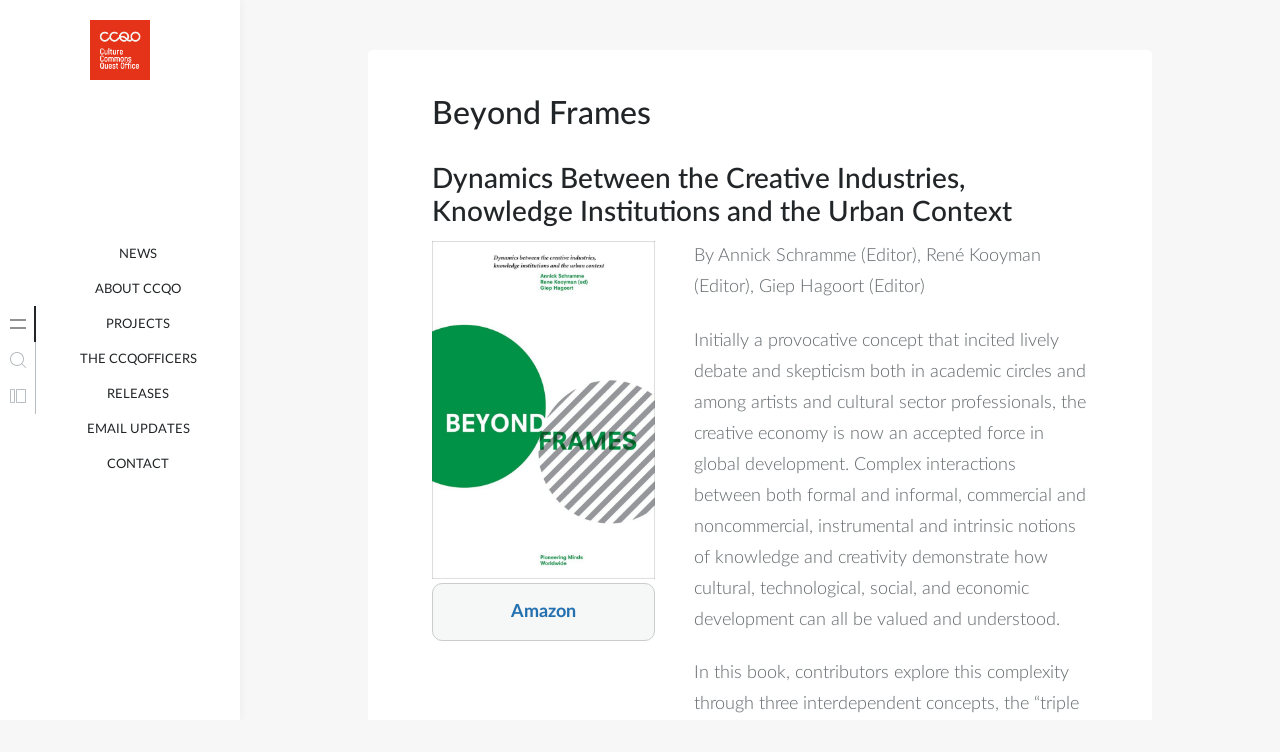

--- FILE ---
content_type: text/html; charset=UTF-8
request_url: https://ccqo.eu/book/beyond-frames/
body_size: 10965
content:
<!doctype html>
<html lang="en-US">
<head>
	<meta charset="UTF-8">
	<meta name="viewport" content="width=device-width, initial-scale=1">
	<link rel="profile" href="https://gmpg.org/xfn/11">

	<title>Beyond Frames &#8211; CCQO</title>
<meta name='robots' content='max-image-preview:large' />
<link rel="alternate" type="application/rss+xml" title="CCQO &raquo; Feed" href="https://ccqo.eu/feed/" />
<link rel="alternate" type="application/rss+xml" title="CCQO &raquo; Comments Feed" href="https://ccqo.eu/comments/feed/" />
		<!-- This site uses the Google Analytics by MonsterInsights plugin v9.10.1 - Using Analytics tracking - https://www.monsterinsights.com/ -->
							<script src="//www.googletagmanager.com/gtag/js?id=G-4Z75MMPCF4"  data-cfasync="false" data-wpfc-render="false" async></script>
			<script data-cfasync="false" data-wpfc-render="false">
				var mi_version = '9.10.1';
				var mi_track_user = true;
				var mi_no_track_reason = '';
								var MonsterInsightsDefaultLocations = {"page_location":"https:\/\/ccqo.eu\/book\/beyond-frames\/"};
								if ( typeof MonsterInsightsPrivacyGuardFilter === 'function' ) {
					var MonsterInsightsLocations = (typeof MonsterInsightsExcludeQuery === 'object') ? MonsterInsightsPrivacyGuardFilter( MonsterInsightsExcludeQuery ) : MonsterInsightsPrivacyGuardFilter( MonsterInsightsDefaultLocations );
				} else {
					var MonsterInsightsLocations = (typeof MonsterInsightsExcludeQuery === 'object') ? MonsterInsightsExcludeQuery : MonsterInsightsDefaultLocations;
				}

								var disableStrs = [
										'ga-disable-G-4Z75MMPCF4',
									];

				/* Function to detect opted out users */
				function __gtagTrackerIsOptedOut() {
					for (var index = 0; index < disableStrs.length; index++) {
						if (document.cookie.indexOf(disableStrs[index] + '=true') > -1) {
							return true;
						}
					}

					return false;
				}

				/* Disable tracking if the opt-out cookie exists. */
				if (__gtagTrackerIsOptedOut()) {
					for (var index = 0; index < disableStrs.length; index++) {
						window[disableStrs[index]] = true;
					}
				}

				/* Opt-out function */
				function __gtagTrackerOptout() {
					for (var index = 0; index < disableStrs.length; index++) {
						document.cookie = disableStrs[index] + '=true; expires=Thu, 31 Dec 2099 23:59:59 UTC; path=/';
						window[disableStrs[index]] = true;
					}
				}

				if ('undefined' === typeof gaOptout) {
					function gaOptout() {
						__gtagTrackerOptout();
					}
				}
								window.dataLayer = window.dataLayer || [];

				window.MonsterInsightsDualTracker = {
					helpers: {},
					trackers: {},
				};
				if (mi_track_user) {
					function __gtagDataLayer() {
						dataLayer.push(arguments);
					}

					function __gtagTracker(type, name, parameters) {
						if (!parameters) {
							parameters = {};
						}

						if (parameters.send_to) {
							__gtagDataLayer.apply(null, arguments);
							return;
						}

						if (type === 'event') {
														parameters.send_to = monsterinsights_frontend.v4_id;
							var hookName = name;
							if (typeof parameters['event_category'] !== 'undefined') {
								hookName = parameters['event_category'] + ':' + name;
							}

							if (typeof MonsterInsightsDualTracker.trackers[hookName] !== 'undefined') {
								MonsterInsightsDualTracker.trackers[hookName](parameters);
							} else {
								__gtagDataLayer('event', name, parameters);
							}
							
						} else {
							__gtagDataLayer.apply(null, arguments);
						}
					}

					__gtagTracker('js', new Date());
					__gtagTracker('set', {
						'developer_id.dZGIzZG': true,
											});
					if ( MonsterInsightsLocations.page_location ) {
						__gtagTracker('set', MonsterInsightsLocations);
					}
										__gtagTracker('config', 'G-4Z75MMPCF4', {"forceSSL":"true"} );
										window.gtag = __gtagTracker;										(function () {
						/* https://developers.google.com/analytics/devguides/collection/analyticsjs/ */
						/* ga and __gaTracker compatibility shim. */
						var noopfn = function () {
							return null;
						};
						var newtracker = function () {
							return new Tracker();
						};
						var Tracker = function () {
							return null;
						};
						var p = Tracker.prototype;
						p.get = noopfn;
						p.set = noopfn;
						p.send = function () {
							var args = Array.prototype.slice.call(arguments);
							args.unshift('send');
							__gaTracker.apply(null, args);
						};
						var __gaTracker = function () {
							var len = arguments.length;
							if (len === 0) {
								return;
							}
							var f = arguments[len - 1];
							if (typeof f !== 'object' || f === null || typeof f.hitCallback !== 'function') {
								if ('send' === arguments[0]) {
									var hitConverted, hitObject = false, action;
									if ('event' === arguments[1]) {
										if ('undefined' !== typeof arguments[3]) {
											hitObject = {
												'eventAction': arguments[3],
												'eventCategory': arguments[2],
												'eventLabel': arguments[4],
												'value': arguments[5] ? arguments[5] : 1,
											}
										}
									}
									if ('pageview' === arguments[1]) {
										if ('undefined' !== typeof arguments[2]) {
											hitObject = {
												'eventAction': 'page_view',
												'page_path': arguments[2],
											}
										}
									}
									if (typeof arguments[2] === 'object') {
										hitObject = arguments[2];
									}
									if (typeof arguments[5] === 'object') {
										Object.assign(hitObject, arguments[5]);
									}
									if ('undefined' !== typeof arguments[1].hitType) {
										hitObject = arguments[1];
										if ('pageview' === hitObject.hitType) {
											hitObject.eventAction = 'page_view';
										}
									}
									if (hitObject) {
										action = 'timing' === arguments[1].hitType ? 'timing_complete' : hitObject.eventAction;
										hitConverted = mapArgs(hitObject);
										__gtagTracker('event', action, hitConverted);
									}
								}
								return;
							}

							function mapArgs(args) {
								var arg, hit = {};
								var gaMap = {
									'eventCategory': 'event_category',
									'eventAction': 'event_action',
									'eventLabel': 'event_label',
									'eventValue': 'event_value',
									'nonInteraction': 'non_interaction',
									'timingCategory': 'event_category',
									'timingVar': 'name',
									'timingValue': 'value',
									'timingLabel': 'event_label',
									'page': 'page_path',
									'location': 'page_location',
									'title': 'page_title',
									'referrer' : 'page_referrer',
								};
								for (arg in args) {
																		if (!(!args.hasOwnProperty(arg) || !gaMap.hasOwnProperty(arg))) {
										hit[gaMap[arg]] = args[arg];
									} else {
										hit[arg] = args[arg];
									}
								}
								return hit;
							}

							try {
								f.hitCallback();
							} catch (ex) {
							}
						};
						__gaTracker.create = newtracker;
						__gaTracker.getByName = newtracker;
						__gaTracker.getAll = function () {
							return [];
						};
						__gaTracker.remove = noopfn;
						__gaTracker.loaded = true;
						window['__gaTracker'] = __gaTracker;
					})();
									} else {
										console.log("");
					(function () {
						function __gtagTracker() {
							return null;
						}

						window['__gtagTracker'] = __gtagTracker;
						window['gtag'] = __gtagTracker;
					})();
									}
			</script>
							<!-- / Google Analytics by MonsterInsights -->
		<script>
window._wpemojiSettings = {"baseUrl":"https:\/\/s.w.org\/images\/core\/emoji\/15.0.3\/72x72\/","ext":".png","svgUrl":"https:\/\/s.w.org\/images\/core\/emoji\/15.0.3\/svg\/","svgExt":".svg","source":{"concatemoji":"https:\/\/ccqo.eu\/wp-includes\/js\/wp-emoji-release.min.js?ver=6.5.7"}};
/*! This file is auto-generated */
!function(i,n){var o,s,e;function c(e){try{var t={supportTests:e,timestamp:(new Date).valueOf()};sessionStorage.setItem(o,JSON.stringify(t))}catch(e){}}function p(e,t,n){e.clearRect(0,0,e.canvas.width,e.canvas.height),e.fillText(t,0,0);var t=new Uint32Array(e.getImageData(0,0,e.canvas.width,e.canvas.height).data),r=(e.clearRect(0,0,e.canvas.width,e.canvas.height),e.fillText(n,0,0),new Uint32Array(e.getImageData(0,0,e.canvas.width,e.canvas.height).data));return t.every(function(e,t){return e===r[t]})}function u(e,t,n){switch(t){case"flag":return n(e,"\ud83c\udff3\ufe0f\u200d\u26a7\ufe0f","\ud83c\udff3\ufe0f\u200b\u26a7\ufe0f")?!1:!n(e,"\ud83c\uddfa\ud83c\uddf3","\ud83c\uddfa\u200b\ud83c\uddf3")&&!n(e,"\ud83c\udff4\udb40\udc67\udb40\udc62\udb40\udc65\udb40\udc6e\udb40\udc67\udb40\udc7f","\ud83c\udff4\u200b\udb40\udc67\u200b\udb40\udc62\u200b\udb40\udc65\u200b\udb40\udc6e\u200b\udb40\udc67\u200b\udb40\udc7f");case"emoji":return!n(e,"\ud83d\udc26\u200d\u2b1b","\ud83d\udc26\u200b\u2b1b")}return!1}function f(e,t,n){var r="undefined"!=typeof WorkerGlobalScope&&self instanceof WorkerGlobalScope?new OffscreenCanvas(300,150):i.createElement("canvas"),a=r.getContext("2d",{willReadFrequently:!0}),o=(a.textBaseline="top",a.font="600 32px Arial",{});return e.forEach(function(e){o[e]=t(a,e,n)}),o}function t(e){var t=i.createElement("script");t.src=e,t.defer=!0,i.head.appendChild(t)}"undefined"!=typeof Promise&&(o="wpEmojiSettingsSupports",s=["flag","emoji"],n.supports={everything:!0,everythingExceptFlag:!0},e=new Promise(function(e){i.addEventListener("DOMContentLoaded",e,{once:!0})}),new Promise(function(t){var n=function(){try{var e=JSON.parse(sessionStorage.getItem(o));if("object"==typeof e&&"number"==typeof e.timestamp&&(new Date).valueOf()<e.timestamp+604800&&"object"==typeof e.supportTests)return e.supportTests}catch(e){}return null}();if(!n){if("undefined"!=typeof Worker&&"undefined"!=typeof OffscreenCanvas&&"undefined"!=typeof URL&&URL.createObjectURL&&"undefined"!=typeof Blob)try{var e="postMessage("+f.toString()+"("+[JSON.stringify(s),u.toString(),p.toString()].join(",")+"));",r=new Blob([e],{type:"text/javascript"}),a=new Worker(URL.createObjectURL(r),{name:"wpTestEmojiSupports"});return void(a.onmessage=function(e){c(n=e.data),a.terminate(),t(n)})}catch(e){}c(n=f(s,u,p))}t(n)}).then(function(e){for(var t in e)n.supports[t]=e[t],n.supports.everything=n.supports.everything&&n.supports[t],"flag"!==t&&(n.supports.everythingExceptFlag=n.supports.everythingExceptFlag&&n.supports[t]);n.supports.everythingExceptFlag=n.supports.everythingExceptFlag&&!n.supports.flag,n.DOMReady=!1,n.readyCallback=function(){n.DOMReady=!0}}).then(function(){return e}).then(function(){var e;n.supports.everything||(n.readyCallback(),(e=n.source||{}).concatemoji?t(e.concatemoji):e.wpemoji&&e.twemoji&&(t(e.twemoji),t(e.wpemoji)))}))}((window,document),window._wpemojiSettings);
</script>
<link rel='stylesheet' id='minnak-loading-style-css' href='https://ccqo.eu/wp-content/themes/minnak/plugins/loading/loading.css?ver=2.1.7' media='all' />
<link rel='stylesheet' id='minnak-bootstrap-style-css' href='https://ccqo.eu/wp-content/themes/minnak/plugins/bootstrap/bootstrap.min.css?ver=6.5.7' media='all' />
<link rel='stylesheet' id='minnak-style-css' href='https://ccqo.eu/wp-content/themes/minnak/style.css?ver=2.1.7' media='all' />
<style id='wp-emoji-styles-inline-css'>

	img.wp-smiley, img.emoji {
		display: inline !important;
		border: none !important;
		box-shadow: none !important;
		height: 1em !important;
		width: 1em !important;
		margin: 0 0.07em !important;
		vertical-align: -0.1em !important;
		background: none !important;
		padding: 0 !important;
	}
</style>
<link rel='stylesheet' id='wp-block-library-css' href='https://ccqo.eu/wp-includes/css/dist/block-library/style.min.css?ver=6.5.7' media='all' />
<style id='classic-theme-styles-inline-css'>
/*! This file is auto-generated */
.wp-block-button__link{color:#fff;background-color:#32373c;border-radius:9999px;box-shadow:none;text-decoration:none;padding:calc(.667em + 2px) calc(1.333em + 2px);font-size:1.125em}.wp-block-file__button{background:#32373c;color:#fff;text-decoration:none}
</style>
<style id='global-styles-inline-css'>
body{--wp--preset--color--black: #000000;--wp--preset--color--cyan-bluish-gray: #abb8c3;--wp--preset--color--white: #ffffff;--wp--preset--color--pale-pink: #f78da7;--wp--preset--color--vivid-red: #cf2e2e;--wp--preset--color--luminous-vivid-orange: #ff6900;--wp--preset--color--luminous-vivid-amber: #fcb900;--wp--preset--color--light-green-cyan: #7bdcb5;--wp--preset--color--vivid-green-cyan: #00d084;--wp--preset--color--pale-cyan-blue: #8ed1fc;--wp--preset--color--vivid-cyan-blue: #0693e3;--wp--preset--color--vivid-purple: #9b51e0;--wp--preset--gradient--vivid-cyan-blue-to-vivid-purple: linear-gradient(135deg,rgba(6,147,227,1) 0%,rgb(155,81,224) 100%);--wp--preset--gradient--light-green-cyan-to-vivid-green-cyan: linear-gradient(135deg,rgb(122,220,180) 0%,rgb(0,208,130) 100%);--wp--preset--gradient--luminous-vivid-amber-to-luminous-vivid-orange: linear-gradient(135deg,rgba(252,185,0,1) 0%,rgba(255,105,0,1) 100%);--wp--preset--gradient--luminous-vivid-orange-to-vivid-red: linear-gradient(135deg,rgba(255,105,0,1) 0%,rgb(207,46,46) 100%);--wp--preset--gradient--very-light-gray-to-cyan-bluish-gray: linear-gradient(135deg,rgb(238,238,238) 0%,rgb(169,184,195) 100%);--wp--preset--gradient--cool-to-warm-spectrum: linear-gradient(135deg,rgb(74,234,220) 0%,rgb(151,120,209) 20%,rgb(207,42,186) 40%,rgb(238,44,130) 60%,rgb(251,105,98) 80%,rgb(254,248,76) 100%);--wp--preset--gradient--blush-light-purple: linear-gradient(135deg,rgb(255,206,236) 0%,rgb(152,150,240) 100%);--wp--preset--gradient--blush-bordeaux: linear-gradient(135deg,rgb(254,205,165) 0%,rgb(254,45,45) 50%,rgb(107,0,62) 100%);--wp--preset--gradient--luminous-dusk: linear-gradient(135deg,rgb(255,203,112) 0%,rgb(199,81,192) 50%,rgb(65,88,208) 100%);--wp--preset--gradient--pale-ocean: linear-gradient(135deg,rgb(255,245,203) 0%,rgb(182,227,212) 50%,rgb(51,167,181) 100%);--wp--preset--gradient--electric-grass: linear-gradient(135deg,rgb(202,248,128) 0%,rgb(113,206,126) 100%);--wp--preset--gradient--midnight: linear-gradient(135deg,rgb(2,3,129) 0%,rgb(40,116,252) 100%);--wp--preset--font-size--small: 13px;--wp--preset--font-size--medium: 20px;--wp--preset--font-size--large: 36px;--wp--preset--font-size--x-large: 42px;--wp--preset--spacing--20: 0.44rem;--wp--preset--spacing--30: 0.67rem;--wp--preset--spacing--40: 1rem;--wp--preset--spacing--50: 1.5rem;--wp--preset--spacing--60: 2.25rem;--wp--preset--spacing--70: 3.38rem;--wp--preset--spacing--80: 5.06rem;--wp--preset--shadow--natural: 6px 6px 9px rgba(0, 0, 0, 0.2);--wp--preset--shadow--deep: 12px 12px 50px rgba(0, 0, 0, 0.4);--wp--preset--shadow--sharp: 6px 6px 0px rgba(0, 0, 0, 0.2);--wp--preset--shadow--outlined: 6px 6px 0px -3px rgba(255, 255, 255, 1), 6px 6px rgba(0, 0, 0, 1);--wp--preset--shadow--crisp: 6px 6px 0px rgba(0, 0, 0, 1);}:where(.is-layout-flex){gap: 0.5em;}:where(.is-layout-grid){gap: 0.5em;}body .is-layout-flex{display: flex;}body .is-layout-flex{flex-wrap: wrap;align-items: center;}body .is-layout-flex > *{margin: 0;}body .is-layout-grid{display: grid;}body .is-layout-grid > *{margin: 0;}:where(.wp-block-columns.is-layout-flex){gap: 2em;}:where(.wp-block-columns.is-layout-grid){gap: 2em;}:where(.wp-block-post-template.is-layout-flex){gap: 1.25em;}:where(.wp-block-post-template.is-layout-grid){gap: 1.25em;}.has-black-color{color: var(--wp--preset--color--black) !important;}.has-cyan-bluish-gray-color{color: var(--wp--preset--color--cyan-bluish-gray) !important;}.has-white-color{color: var(--wp--preset--color--white) !important;}.has-pale-pink-color{color: var(--wp--preset--color--pale-pink) !important;}.has-vivid-red-color{color: var(--wp--preset--color--vivid-red) !important;}.has-luminous-vivid-orange-color{color: var(--wp--preset--color--luminous-vivid-orange) !important;}.has-luminous-vivid-amber-color{color: var(--wp--preset--color--luminous-vivid-amber) !important;}.has-light-green-cyan-color{color: var(--wp--preset--color--light-green-cyan) !important;}.has-vivid-green-cyan-color{color: var(--wp--preset--color--vivid-green-cyan) !important;}.has-pale-cyan-blue-color{color: var(--wp--preset--color--pale-cyan-blue) !important;}.has-vivid-cyan-blue-color{color: var(--wp--preset--color--vivid-cyan-blue) !important;}.has-vivid-purple-color{color: var(--wp--preset--color--vivid-purple) !important;}.has-black-background-color{background-color: var(--wp--preset--color--black) !important;}.has-cyan-bluish-gray-background-color{background-color: var(--wp--preset--color--cyan-bluish-gray) !important;}.has-white-background-color{background-color: var(--wp--preset--color--white) !important;}.has-pale-pink-background-color{background-color: var(--wp--preset--color--pale-pink) !important;}.has-vivid-red-background-color{background-color: var(--wp--preset--color--vivid-red) !important;}.has-luminous-vivid-orange-background-color{background-color: var(--wp--preset--color--luminous-vivid-orange) !important;}.has-luminous-vivid-amber-background-color{background-color: var(--wp--preset--color--luminous-vivid-amber) !important;}.has-light-green-cyan-background-color{background-color: var(--wp--preset--color--light-green-cyan) !important;}.has-vivid-green-cyan-background-color{background-color: var(--wp--preset--color--vivid-green-cyan) !important;}.has-pale-cyan-blue-background-color{background-color: var(--wp--preset--color--pale-cyan-blue) !important;}.has-vivid-cyan-blue-background-color{background-color: var(--wp--preset--color--vivid-cyan-blue) !important;}.has-vivid-purple-background-color{background-color: var(--wp--preset--color--vivid-purple) !important;}.has-black-border-color{border-color: var(--wp--preset--color--black) !important;}.has-cyan-bluish-gray-border-color{border-color: var(--wp--preset--color--cyan-bluish-gray) !important;}.has-white-border-color{border-color: var(--wp--preset--color--white) !important;}.has-pale-pink-border-color{border-color: var(--wp--preset--color--pale-pink) !important;}.has-vivid-red-border-color{border-color: var(--wp--preset--color--vivid-red) !important;}.has-luminous-vivid-orange-border-color{border-color: var(--wp--preset--color--luminous-vivid-orange) !important;}.has-luminous-vivid-amber-border-color{border-color: var(--wp--preset--color--luminous-vivid-amber) !important;}.has-light-green-cyan-border-color{border-color: var(--wp--preset--color--light-green-cyan) !important;}.has-vivid-green-cyan-border-color{border-color: var(--wp--preset--color--vivid-green-cyan) !important;}.has-pale-cyan-blue-border-color{border-color: var(--wp--preset--color--pale-cyan-blue) !important;}.has-vivid-cyan-blue-border-color{border-color: var(--wp--preset--color--vivid-cyan-blue) !important;}.has-vivid-purple-border-color{border-color: var(--wp--preset--color--vivid-purple) !important;}.has-vivid-cyan-blue-to-vivid-purple-gradient-background{background: var(--wp--preset--gradient--vivid-cyan-blue-to-vivid-purple) !important;}.has-light-green-cyan-to-vivid-green-cyan-gradient-background{background: var(--wp--preset--gradient--light-green-cyan-to-vivid-green-cyan) !important;}.has-luminous-vivid-amber-to-luminous-vivid-orange-gradient-background{background: var(--wp--preset--gradient--luminous-vivid-amber-to-luminous-vivid-orange) !important;}.has-luminous-vivid-orange-to-vivid-red-gradient-background{background: var(--wp--preset--gradient--luminous-vivid-orange-to-vivid-red) !important;}.has-very-light-gray-to-cyan-bluish-gray-gradient-background{background: var(--wp--preset--gradient--very-light-gray-to-cyan-bluish-gray) !important;}.has-cool-to-warm-spectrum-gradient-background{background: var(--wp--preset--gradient--cool-to-warm-spectrum) !important;}.has-blush-light-purple-gradient-background{background: var(--wp--preset--gradient--blush-light-purple) !important;}.has-blush-bordeaux-gradient-background{background: var(--wp--preset--gradient--blush-bordeaux) !important;}.has-luminous-dusk-gradient-background{background: var(--wp--preset--gradient--luminous-dusk) !important;}.has-pale-ocean-gradient-background{background: var(--wp--preset--gradient--pale-ocean) !important;}.has-electric-grass-gradient-background{background: var(--wp--preset--gradient--electric-grass) !important;}.has-midnight-gradient-background{background: var(--wp--preset--gradient--midnight) !important;}.has-small-font-size{font-size: var(--wp--preset--font-size--small) !important;}.has-medium-font-size{font-size: var(--wp--preset--font-size--medium) !important;}.has-large-font-size{font-size: var(--wp--preset--font-size--large) !important;}.has-x-large-font-size{font-size: var(--wp--preset--font-size--x-large) !important;}
.wp-block-navigation a:where(:not(.wp-element-button)){color: inherit;}
:where(.wp-block-post-template.is-layout-flex){gap: 1.25em;}:where(.wp-block-post-template.is-layout-grid){gap: 1.25em;}
:where(.wp-block-columns.is-layout-flex){gap: 2em;}:where(.wp-block-columns.is-layout-grid){gap: 2em;}
.wp-block-pullquote{font-size: 1.5em;line-height: 1.6;}
</style>
<link rel='stylesheet' id='amo-team-showcase-css' href='https://ccqo.eu/wp-content/plugins/amo-team-showcase/public/css/amo-team-showcase-public.css?ver=1.1.4' media='all' />
<link rel='stylesheet' id='email-subscribers-css' href='https://ccqo.eu/wp-content/plugins/email-subscribers/lite/public/css/email-subscribers-public.css?ver=5.9.11' media='all' />
<link rel='stylesheet' id='mbdb-styles-css' href='https://ccqo.eu/wp-content/plugins/mooberry-book-manager/css/styles.css?ver=251211-102936' media='all' />
<link rel='stylesheet' id='mbdb-book-grid-styles-css' href='https://ccqo.eu/wp-content/plugins/mooberry-book-manager/css/book-grid.css?ver=251211-102936' media='all' />
<link rel='stylesheet' id='mbdb-retailer-buttons-styles-css' href='https://ccqo.eu/wp-content/plugins/mooberry-book-manager/css/retailer-buttons.css?ver=251211-102936' media='all' />
<script src="https://ccqo.eu/wp-includes/js/jquery/jquery.min.js?ver=3.7.1" id="jquery-core-js"></script>
<script src="https://ccqo.eu/wp-includes/js/jquery/jquery-migrate.min.js?ver=3.4.1" id="jquery-migrate-js"></script>
<script src="https://ccqo.eu/wp-content/themes/minnak/plugins/bootstrap/bootstrap.bundle.min.js?ver=6.5.7" id="minnak-bootstrap-js-js"></script>
<script src="https://ccqo.eu/wp-content/themes/minnak/plugins/muuri/muuri.min.js?ver=6.5.7" id="minnak-muuri-js-js"></script>
<script src="https://ccqo.eu/wp-content/plugins/google-analytics-for-wordpress/assets/js/frontend-gtag.min.js?ver=9.10.1" id="monsterinsights-frontend-script-js" async data-wp-strategy="async"></script>
<script data-cfasync="false" data-wpfc-render="false" id='monsterinsights-frontend-script-js-extra'>var monsterinsights_frontend = {"js_events_tracking":"true","download_extensions":"doc,pdf,ppt,zip,xls,docx,pptx,xlsx","inbound_paths":"[]","home_url":"https:\/\/ccqo.eu","hash_tracking":"false","v4_id":"G-4Z75MMPCF4"};</script>
<script src="https://ccqo.eu/wp-content/plugins/mooberry-book-manager/js/single-book.js?ver=251211-102936" id="single-book-js"></script>
<link rel="https://api.w.org/" href="https://ccqo.eu/wp-json/" /><link rel="alternate" type="application/json" href="https://ccqo.eu/wp-json/wp/v2/books/384" /><link rel="EditURI" type="application/rsd+xml" title="RSD" href="https://ccqo.eu/xmlrpc.php?rsd" />
<meta name="generator" content="WordPress 6.5.7" />
<link rel="canonical" href="https://ccqo.eu/book/beyond-frames/" />
<link rel='shortlink' href='https://ccqo.eu/?p=384' />
<link rel="alternate" type="application/json+oembed" href="https://ccqo.eu/wp-json/oembed/1.0/embed?url=https%3A%2F%2Fccqo.eu%2Fbook%2Fbeyond-frames%2F" />
<link rel="alternate" type="text/xml+oembed" href="https://ccqo.eu/wp-json/oembed/1.0/embed?url=https%3A%2F%2Fccqo.eu%2Fbook%2Fbeyond-frames%2F&#038;format=xml" />
<style type="text/css">
			.aiovg-player {
				display: block;
				position: relative;
				border-radius: 3px;
				padding-bottom: 56.25%;
				width: 100%;
				height: 0;	
				overflow: hidden;
			}
			
			.aiovg-player iframe,
			.aiovg-player .video-js,
			.aiovg-player .plyr {
				--plyr-color-main: #00b2ff;
				position: absolute;
				inset: 0;	
				margin: 0;
				padding: 0;
				width: 100%;
				height: 100%;
			}
		</style>		 <script>
		   "use strict";
		   var amoTeamVars                      = {};
		   amoTeamVars.teamSC                   = [];
		   amoTeamVars.memberSC                 = [];
		   amoTeamVars[ 'panel-alt-scroll' ]    = 0;
		   amoTeamVars[ 'thumbs-clear-events' ] = 1;
		 </script><meta name="description" content="Standalone book. Available from Amazon. By Annick Schramme (Editor), René Kooyman (Editor), Giep Hagoort (Editor)

Initially a provocative concept that incited lively debate and skepticis..."><meta property="og:image"              content="http://ccqo.eu/wp-content/uploads/2017/03/Beyond-Frames.jpg" /><meta property="og:image:width"			content="845" /><meta property="og:image:height"			content="1280" /><meta name="twitter:image" content="http://ccqo.eu/wp-content/uploads/2017/03/Beyond-Frames.jpg" /><meta name="twitter:image:alt" content=" alt=&quot;Book Cover: Beyond Frames&quot; ">
                    <meta property="og:url"
                          content="https://ccqo.eu/book/beyond-frames/ "/>
                    <meta property="og:title"
                          content="Beyond Frames"/>
                    <meta property="og:description" content="By Annick Schramme (Editor), René Kooyman (Editor), Giep Hagoort (Editor)

Initially a provocative concept that incited lively debate and skepticis..."/>
					                    <!-- twitter cards -->
                    <meta name="twitter:card" content="summary">
                    <meta name="twitter:title"
                          content="Beyond Frames">
                    <meta name="twitter:description"
                          content="By Annick Schramme (Editor), René Kooyman (Editor), Giep Hagoort (Editor)

Initially a provocative concept that incited lively debate and skepticism both in academic circles and among artists and cultural sector professionals, the creative economy is now an accepted force in global development. Complex interactions between both formal and informal, commercial and noncommercial, instrumental and intrinsic notions of knowledge and creativity demonstrate how cultural, technological, social, and economic development can all be valued and understood.

In this book, contributors explore this complexity through three interdependent concepts, the “triple helix” of creative economy: the entrepreneurial spirit, the urban environment, and knowledge institutions. Featuring empirical data and country-specific case studies, Beyond Frames also takes a broader view, considering the dynamics between the three elements and exploring both the societal value and the spillover effects of cultural and creative industries.

Walter van Andel - together with Sofie Jacobs and Annick Schramme - contributed a chapter in this book titled: &quot;Contribution of the Creative Industries to Innovation: a Study Into Creative Spillovers&quot;">
							<style type="text/css">
					.site-title,
			.site-description {
				position: absolute;
				clip: rect(1px, 1px, 1px, 1px);
				}
					</style>
		<style id="custom-background-css">
body.custom-background { background-color: #f7f7f7; }
</style>
	<link rel="icon" href="https://ccqo.eu/wp-content/uploads/2017/03/cropped-CCQO_logo_medium_RGB-32x32.png" sizes="32x32" />
<link rel="icon" href="https://ccqo.eu/wp-content/uploads/2017/03/cropped-CCQO_logo_medium_RGB-192x192.png" sizes="192x192" />
<link rel="apple-touch-icon" href="https://ccqo.eu/wp-content/uploads/2017/03/cropped-CCQO_logo_medium_RGB-180x180.png" />
<meta name="msapplication-TileImage" content="https://ccqo.eu/wp-content/uploads/2017/03/cropped-CCQO_logo_medium_RGB-270x270.png" />
		<style id="wp-custom-css">
			.cat-links{visibility:hidden}
article .img-frame .post-thumbnail img {width:auto;
	display: block;
    margin-left: auto;
    margin-right: auto }
.sticky {
	display: block;
	background: lavender;
}
a {
	color: #dc3545;
}

a:visited {
	color: #dc3545;
}
h2.entry-title a{
	color:#222527
}
.vertical-sidebar-menu .main-navigation a {	color:#222527
}		</style>
		</head>

<body class="mbdb_book-template-default single single-mbdb_book postid-384 custom-background wp-custom-logo " >
<div id="page-overlay" class="loading">
	<span aria-hidden="true" aria-label="Loading">
		Loading...	</span>
</div> 
<div id="page" class="site d-flex">
	<a class="skip-link screen-reader-text" href="#primary">Skip to content</a>
	<header id="masthead" class="site-header">
		<div class="site-branding">
					<a href="https://ccqo.eu/" class="custom-logo-link" rel="home"><img width="886" height="886" src="https://ccqo.eu/wp-content/uploads/2017/03/CCQO_logo_medium_RGB.png" class="custom-logo" alt="CCQO" decoding="async" fetchpriority="high" srcset="https://ccqo.eu/wp-content/uploads/2017/03/CCQO_logo_medium_RGB.png 886w, https://ccqo.eu/wp-content/uploads/2017/03/CCQO_logo_medium_RGB-150x150.png 150w, https://ccqo.eu/wp-content/uploads/2017/03/CCQO_logo_medium_RGB-300x300.png 300w, https://ccqo.eu/wp-content/uploads/2017/03/CCQO_logo_medium_RGB-768x768.png 768w, https://ccqo.eu/wp-content/uploads/2017/03/CCQO_logo_medium_RGB-640x640.png 640w" sizes="(max-width: 886px) 100vw, 886px" /></a>				<p class="site-title"><a href="https://ccqo.eu/" rel="home">CCQO</a></p>
								<p class="site-description">Culture Commons Quest Office</p>
					</div>
	</header>
	<button id="toggle-button" class="btn toggle-button">
		<svg width="20" height="20" viewBox="0 0 20 20" fill="none" xmlns="http://www.w3.org/2000/svg">
			<path d="M12 10C12 11.1046 11.1046 12 10 12C8.89539 12 8 11.1046 8 10C8 8.89539 8.89539 8 10 8C11.1046 8 12 8.89539 12 10Z" fill="black"/>
			<path d="M12 4C12 5.10461 11.1046 6 10 6C8.89539 6 8 5.10461 8 4C8 2.89539 8.89539 2 10 2C11.1046 2 12 2.89539 12 4Z" fill="black"/>
			<path d="M12 16C12 17.1046 11.1046 18 10 18C8.89539 18 8 17.1046 8 16C8 14.8954 8.89539 14 10 14C11.1046 14 12 14.8954 12 16Z" fill="black"/>
		</svg>
	</button>
	<div id="left-sidebar" class="left-sidebar">
		<div class="sidebar-content-area">
			<div class="sidebar-menu-area">
				<div class="sidebar-menu-icons">
					<ul class="vertical-sidebar-menu list-unstyled" id="v-pills-tab">
													<li class="vertical-menu-item active-menu">
								<a class="nav-link main-menu-nav" id="v-pills-menu-tab" href="#main-menu-tab" onclick="return false;" role="tab" aria-selected="true">
									<svg width="36" height="36" viewBox="0 0 36 36" fill="none" xmlns="http://www.w3.org/2000/svg">
										<path d="M25.6962 14.5H10.3038C10.2232 14.5 10.146 14.4473 10.089 14.3536C10.032 14.2598 10 14.1326 10 14C10 13.8674 10.032 13.7402 10.089 13.6464C10.146 13.5527 10.2232 13.5 10.3038 13.5H25.6962C25.7768 13.5 25.854 13.5527 25.911 13.6464C25.968 13.7402 26 13.8674 26 14C26 14.1326 25.968 14.2598 25.911 14.3536C25.854 14.4473 25.7768 14.5 25.6962 14.5Z" fill="#B7BDC0"/>
										<path d="M25.6962 22.5H10.3038C10.2232 22.5 10.146 22.4473 10.089 22.3536C10.032 22.2598 10 22.1326 10 22C10 21.8674 10.032 21.7402 10.089 21.6464C10.146 21.5527 10.2232 21.5 10.3038 21.5H25.6962C25.7768 21.5 25.854 21.5527 25.911 21.6464C25.968 21.7402 26 21.8674 26 22C26 22.1326 25.968 22.2598 25.911 22.3536C25.854 22.4473 25.7768 22.5 25.6962 22.5Z" fill="#B7BDC0"/>
									</svg>
								</a>
								<div class="menu-content-area" id="main-menu-tab" role="tabpanel" aria-labelledby="v-pills-menu-tab">
									<div class="menu-content main-menu-tab">
										<div class="menu-scrollable">
											<div class="menu-scrollable-content">
												<nav id="site-navigation" class="main-navigation">
													<div class="menu-menu-container"><ul id="primary-menu" class="menu"><li id="menu-item-48" class="menu-item menu-item-type-custom menu-item-object-custom menu-item-home menu-item-48"><a href="http://ccqo.eu/">News</a></li>
<li id="menu-item-46" class="menu-item menu-item-type-post_type menu-item-object-page menu-item-46"><a href="https://ccqo.eu/about-ccqo/">About CCQO</a></li>
<li id="menu-item-965" class="menu-item menu-item-type-post_type menu-item-object-page menu-item-965"><a href="https://ccqo.eu/research-projects/">Projects</a></li>
<li id="menu-item-344" class="menu-item menu-item-type-post_type menu-item-object-page menu-item-344"><a href="https://ccqo.eu/the-ccqo-team/">The CCQOfficers</a></li>
<li id="menu-item-340" class="menu-item menu-item-type-post_type menu-item-object-page menu-item-340"><a href="https://ccqo.eu/books/">Releases</a></li>
<li id="menu-item-1459" class="menu-item menu-item-type-post_type menu-item-object-page menu-item-1459"><a href="https://ccqo.eu/email-updates/">Email updates</a></li>
<li id="menu-item-43" class="menu-item menu-item-type-post_type menu-item-object-page menu-item-43"><a href="https://ccqo.eu/contact/">Contact</a></li>
</ul></div>												</nav>
											</div>
										</div>
									</div>
								</div>
							</li>
																			<li class="vertical-menu-item">
								<a class="nav-link search-nav" id="v-pills-search-tab" href="#search-tab" onclick="return false;" role="tab" aria-controls="v-pills-search" aria-selected="false">
									<svg width="36" height="36" viewBox="0 0 36 36" fill="none" xmlns="http://www.w3.org/2000/svg">
										<path fill-rule="evenodd" clip-rule="evenodd" d="M21.6464 21.6464C21.8417 21.4512 22.1583 21.4512 22.3536 21.6464L25.8536 25.1464C26.0488 25.3417 26.0488 25.6583 25.8536 25.8536C25.6583 26.0488 25.3417 26.0488 25.1464 25.8536L21.6464 22.3536C21.4512 22.1583 21.4512 21.8417 21.6464 21.6464Z" fill="#B7BDC0"/>
										<path fill-rule="evenodd" clip-rule="evenodd" d="M17 23C20.3137 23 23 20.3137 23 17C23 13.6863 20.3137 11 17 11C13.6863 11 11 13.6863 11 17C11 20.3137 13.6863 23 17 23ZM17 24C20.866 24 24 20.866 24 17C24 13.134 20.866 10 17 10C13.134 10 10 13.134 10 17C10 20.866 13.134 24 17 24Z" fill="#B7BDC0"/>
									</svg>
								</a>
								<div class="menu-content-area" id="search-tab" role="tabpanel" aria-labelledby="v-pills-search-tab">
									<div class="menu-content search-tab">
										<div class="menu-scrollable">
											<div class="menu-scrollable-content">
												<form role="search" method="get" class="search-form" action="https://ccqo.eu/">
<label>
		<span class="screen-reader-text">Search for:</span>
	</label>
	<div class="search-form-in-page">
		<input type="search" class="search-field" placeholder="Search..." value="" name="s" title="Search for:" />
		<button type="submit" class="search-submit">
			<svg width="36" height="36" viewBox="0 0 36 36" fill="none" xmlns="http://www.w3.org/2000/svg">
				<path fill-rule="evenodd" clip-rule="evenodd" d="M21.6464 21.6464C21.8417 21.4512 22.1583 21.4512 22.3536 21.6464L25.8536 25.1464C26.0488 25.3417 26.0488 25.6583 25.8536 25.8536C25.6583 26.0488 25.3417 26.0488 25.1464 25.8536L21.6464 22.3536C21.4512 22.1583 21.4512 21.8417 21.6464 21.6464Z" fill="#FFF"/>
				<path fill-rule="evenodd" clip-rule="evenodd" d="M17 23C20.3137 23 23 20.3137 23 17C23 13.6863 20.3137 11 17 11C13.6863 11 11 13.6863 11 17C11 20.3137 13.6863 23 17 23ZM17 24C20.866 24 24 20.866 24 17C24 13.134 20.866 10 17 10C13.134 10 10 13.134 10 17C10 20.866 13.134 24 17 24Z" fill="#FFF"/>
			</svg>
		</button>
	</div>
</form>
											</div>
										</div>
									</div>
								</div>
							</li>
																			<li class="vertical-menu-item">
								<a class="nav-link widget-nav" id="v-pills-widgets-tab" href="#widget-tab" onclick="return false;" role="tab" aria-controls="v-pills-widgets" aria-selected="false">
									<svg width="36" height="36" viewBox="0 0 36 36" fill="none" xmlns="http://www.w3.org/2000/svg">
										<path fill-rule="evenodd" clip-rule="evenodd" d="M11 12V24H14V12H11ZM10.6818 11H14.3182C14.6947 11 15 11.3053 15 11.6818V24.3182C15 24.6947 14.6947 25 14.3182 25H10.6818C10.3053 25 10 24.6947 10 24.3182V11.6818C10 11.3053 10.3053 11 10.6818 11Z" fill="#B7BDC0"/>
										<path fill-rule="evenodd" clip-rule="evenodd" d="M17 12V24H25V12H17ZM16.6818 11H25.3182C25.6947 11 26 11.3053 26 11.6818V24.3182C26 24.6947 25.6947 25 25.3182 25H16.6818C16.3053 25 16 24.6947 16 24.3182V11.6818C16 11.3053 16.3053 11 16.6818 11Z" fill="#B7BDC0"/>
									</svg>
								</a>
								<div class="menu-content-area" id="widget-tab" role="tabpanel" aria-labelledby="v-pills-widgets-tab">
									<div class="menu-content widget-tab">
										<div class="menu-scrollable">
											<div class="menu-scrollable-content">
												
<aside id="secondary" class="widget-area">
	<section id="email-subscribers-form-2" class="widget widget_email-subscribers-form"><h2 class="widget-title"> Email updates </h2><div class="emaillist" id="es_form_f1-n1"><form action="/book/beyond-frames/#es_form_f1-n1" method="post" class="es_subscription_form es_shortcode_form  es_ajax_subscription_form" id="es_subscription_form_697656616fa7c" data-source="ig-es" data-form-id="1"><div class="es_caption">Email updates</div><div class="es-field-wrap"><label>Name*<br /><input type="text" name="esfpx_name" class="ig_es_form_field_name" placeholder="" value="" required="required" /></label></div><div class="es-field-wrap ig-es-form-field"><label class="es-field-label">Email*<br /><input class="es_required_field es_txt_email ig_es_form_field_email ig-es-form-input" type="email" name="esfpx_email" value="" placeholder="" required="required" /></label></div><input type="hidden" name="esfpx_lists[]" value="3779fbd18365" /><input type="hidden" name="esfpx_form_id" value="1" /><input type="hidden" name="es" value="subscribe" />
			<input type="hidden" name="esfpx_es_form_identifier" value="f1-n1" />
			<input type="hidden" name="esfpx_es_email_page" value="384" />
			<input type="hidden" name="esfpx_es_email_page_url" value="https://ccqo.eu/book/beyond-frames/" />
			<input type="hidden" name="esfpx_status" value="Unconfirmed" />
			<input type="hidden" name="esfpx_es-subscribe" id="es-subscribe-697656616fa7c" value="6aaa2e5927" />
			<label style="position:absolute;top:-99999px;left:-99999px;z-index:-99;" aria-hidden="true"><span hidden>Please leave this field empty.</span><input type="email" name="esfpx_es_hp_email" class="es_required_field" tabindex="-1" autocomplete="-1" value="" /></label><input type="submit" name="submit" class="es_subscription_form_submit es_submit_button es_textbox_button" id="es_subscription_form_submit_697656616fa7c" value="Subscribe" /><span class="es_spinner_image" id="spinner-image"><img src="https://ccqo.eu/wp-content/plugins/email-subscribers/lite/public/images/spinner.gif" alt="Loading" /></span></form><span class="es_subscription_message " id="es_subscription_message_697656616fa7c" role="alert" aria-live="assertive"></span></div></section></aside>
												</div>
										</div>
									</div>
								</div>
							</li>
											</ul>
				</div>

			</div>
		</div>	
		<div id="left-sidebar-footer" class="left-sidebar-footer">		
								</div>
	</div>
	

	<main id="primary" class="site-main d-flex flex-column justify-content-between">
		<div class="grid">
					<div class="content-wrapper">
			<div class="article-wrapper">
			<article id="post-384" class="post-384 mbdb_book type-mbdb_book status-publish hentry post">
									
																						<div class="article-content">
					<header class="entry-header">
						<h1 class="entry-title">Beyond Frames</h1>					</header>
					<div class="entry-content">
						<div id="mbm-book-page" itemscope itemtype="http://schema.org/Book"><meta itemprop="name" content="Beyond Frames" ><h3><span class="mbm-book-subtitle"><span class="mbm-book-subtitle-text">Dynamics Between the Creative Industries, Knowledge Institutions and the Urban Context</span></span></h3><div id="mbm-first-column"><span class="mbm-book-cover"><img decoding="async" id="mbdb_book_cover" src="https://ccqo.eu/wp-content/uploads/2017/03/Beyond-Frames-676x1024.jpg"  alt="Book Cover: Beyond Frames"  itemprop="image" /></span><div id="mbm-book-links1"><div class="mbm-book-buy-links"><span class="mbm-book-buy-links-label"></span><A HREF="https://www.amazon.com/Beyond-Frames-Industries-Knowledge-Institutions/dp/905972884X" target="_blank"  class="mbm-book-buy-links-button mbdb_retailer_button" style="background-color:;color:;">Amazon</a><span class="mbm-book-buy-links-after"></span></div></div></div><div id="mbm-second-column"><div class="mbm-book-summary"><span class="mbm-book-summary-label"></span><span class="mbm-book-summary-text"><p>By Annick Schramme (Editor), René Kooyman (Editor), Giep Hagoort (Editor)</p>
<p>Initially a provocative concept that incited lively debate and skepticism both in academic circles and among artists and cultural sector professionals, the creative economy is now an accepted force in global development. Complex interactions between both formal and informal, commercial and noncommercial, instrumental and intrinsic notions of knowledge and creativity demonstrate how cultural, technological, social, and economic development can all be valued and understood.</p>
<p>In this book, contributors explore this complexity through three interdependent concepts, the “triple helix” of creative economy: the entrepreneurial spirit, the urban environment, and knowledge institutions. Featuring empirical data and country-specific case studies, Beyond Frames also takes a broader view, considering the dynamics between the three elements and exploring both the societal value and the spillover effects of cultural and creative industries.</p>
<p>Walter van Andel - together with Sofie Jacobs and Annick Schramme - contributed a chapter in this book titled: "Contribution of the Creative Industries to Innovation: a Study Into Creative Spillovers"</p>
</span><span class="mbm-book-summary-after"></span></div><div class="mbm-book-details-outer">  <div class="mbm-book-details"><span class="mbm-book-details-published-data"><span class="mbm-book-published"><span class="mbm-book-details-published-label"><span class="mbm-book-published-label">Published:</span></span> <span class="mbm-book-published-text" itemprop="datePublished" content="2014-05-22">May 22, 2014</span><span class="mbm-book-published-after"></span></span></span><br/></div></div> <!-- mbm-book-details --></div><div id="mbm-third-column"></div> <!-- third column --></div> <!-- mbm-book-page -->
					</div>
											<footer class="entry-footer d-flex align-self-center justify-content-between">
													</footer>
					
												
					
				</div>
			</article><!-- #post-384 -->
		</div>
	</div>
		</div>
			
	<nav class="navigation post-navigation" aria-label="Posts">
		<h2 class="screen-reader-text">Post navigation</h2>
		<div class="nav-links"><div class="nav-previous"><a href="https://ccqo.eu/book/moving-together/" rel="prev"><span class="nav-subtitle"> &xlarr; Previous</span> <span class="nav-title">Moving Together</span></a></div><div class="nav-next"><a href="https://ccqo.eu/book/creating-cultural-capital/" rel="next"><span class="nav-subtitle">Next &xrarr;</span> <span class="nav-title">Creating Cultural Capital</span></a></div></div>
	</nav>		<footer id="colophon" class="site-footer">
		<div id="site-info" class="site-info">
			<a href="http://ccqo.eu/wp-admin/">login</a>			<span id="footer-credit-area"><span class="sep"> | </span>Theme: MiNNaK by <a href="https://tamermancar.com/">Tamer Mancar</a></span>		</div>
		</footer>
	</main>
</div>

<script src="https://ccqo.eu/wp-content/themes/minnak/js/navigation.js?ver=2.1.7" id="minnak-navigation-js"></script>
<script src="https://ccqo.eu/wp-content/themes/minnak/js/main.js?ver=2.1.7" id="minnak-main-js-js"></script>
<script id="email-subscribers-js-extra">
var es_data = {"messages":{"es_empty_email_notice":"Please enter email address","es_rate_limit_notice":"You need to wait for some time before subscribing again","es_single_optin_success_message":"Successfully Subscribed.","es_email_exists_notice":"Email Address already exists!","es_unexpected_error_notice":"Oops.. Unexpected error occurred.","es_invalid_email_notice":"Invalid email address","es_try_later_notice":"Please try after some time"},"es_ajax_url":"https:\/\/ccqo.eu\/wp-admin\/admin-ajax.php"};
</script>
<script src="https://ccqo.eu/wp-content/plugins/email-subscribers/lite/public/js/email-subscribers-public.js?ver=5.9.11" id="email-subscribers-js"></script>
<script src="https://ccqo.eu/wp-content/themes/minnak/plugins/loading/loading.js?ver=2.1.7" id="minnak-loading-js"></script>
<noscript><style>#page-overlay{display: none!important;}</style></noscript>        <script type='text/javascript'>
			(function() {
				'use strict';
				
				/**
				 * Listen to the global player events.
				 */
				window.addEventListener( 'message', function( event ) {
					if ( event.origin != window.location.origin ) {
						return false;
					}

					if ( ! event.data.hasOwnProperty( 'message' ) ) {
						return false;
					}

					const iframes = document.querySelectorAll( '.aiovg-player iframe' );

					for ( let i = 0; i < iframes.length; i++ ) {
						const iframe = iframes[ i ];
						
						if ( event.source == iframe.contentWindow ) {
							continue;
						}

						if ( event.data.message == 'aiovg-cookie-consent' ) {
							const src = iframe.src;

							if ( src.indexOf( 'nocookie=1' ) == -1 ) {
								const url = new URL( src );

								const searchParams = url.searchParams;
								searchParams.set( 'nocookie', 1 );

                    			url.search = searchParams.toString();

								iframe.src = url.toString();
							}
						}

						if ( event.data.message == 'aiovg-video-playing' ) {
							iframe.contentWindow.postMessage({
								message: 'aiovg-video-pause' 
							}, window.location.origin );
						}
					}
				});

			})();
		</script>
        
</body>
</html>


--- FILE ---
content_type: text/css
request_url: https://ccqo.eu/wp-content/themes/minnak/style.css?ver=2.1.7
body_size: 10846
content:
/*!
Theme Name: MiNNaK
Theme URI: 
Author: Tamer Mancar
Author URI: https://tamermancar.com
Description: MiNNaK is a clean, minimal and easy to use WordPress blog and portfolio theme. With its quick installation and personalisation features, MiNNaK is designed to showcase your contents easily and smoothly. The theme doesn’t have any unnecessary details, so the users can read the posts without any distractions. You can use MiNNaK as a personal blog or as a portfolio by using different types of post formats, which are standard, video, audio, quote or image. The theme offers a unique menu and sidebar experience for the people who love minimal design and personalisation. Apart from these, you have more than 20 options to add your social media links. MiNNaK is also a responsive theme which means that it is compatible with both desktop and mobile browsers. It is also optimised for page speed. Theme is compatible with Turkish and English languages, translation support for other languages and RTL supported. (TR) MiNNaK; temiz, sade ve kullanımı kolay bir WordPress blog ve portföy temasıdır. Kurulumu hızlı ve özelleştirmesi kolay olan MiNNaK, içeriğinizi kolay ve sorunsuz bir şekilde sergileyebilmeniz için tasarlanmıştır. Temada gereksiz ayrıntılar yoktur, bu nedenle ziyaretçileriniz, dikkati dağılmadan yazılarınızı okuyabilirler. MiNNaK’ı standart, video, ses, alıntı ve resim formatlı yazı desteği sayesinde kişisel bir blog veya portföy olarak kullanabilirsiniz. Tema, sade tasarımı ve kişiselleştirmeyi sevenler için benzersiz bir menü ve kenar çubuğu deneyimi sunmaktadır. Bunların dışında sosyal medya bağlantılarınızı eklemek için 20’den fazla seçeneğiniz mevcuttur. MiNNaK aynı zamanda duyarlı bir temadır, bu da hem masaüstü hem de mobil tarayıcılarla uyumlu olduğu anlamına gelir. Ayrıca sayfaların hızlı yüklenmesi için de optimize edilmiştir. Tema Türkçe ve İngilizce dilleri ile uyumlu çalışır, diğer diller için çeviri desteğine ve RTL desteğine sahiptir.
Requires at least: 4.5
Tested up to: 5.6
Requires PHP: 5.6
Version: 2.1.7
License: GNU General Public License v2 or later
License URI: http://www.gnu.org/licenses/gpl-2.0.html
Text Domain: minnak
Tags: custom-logo, custom-menu, featured-images, threaded-comments, translation-ready, blog, portfolio, photography, grid-layout, one-column, two-columns, three-columns, left-sidebar, post-formats, sticky-post, theme-options, rtl-language-support

This theme, like WordPress, is licensed under the GPL.
Use it to make something cool, have fun, and share what you’ve learned.

*/

/*
  
   /\_/\
  ( ^.^ )
   __ __  _  _ _  _ _  ___  _ __
  |  \  \| || \ || \ || . || / /
  |     || ||   ||   ||   ||  \ 
  |_|_|_||_||_\_||_\_||_|_||_\_\

  @tamermancar - 2020

  Thanks for using our theme !

*/

/*! normalize.css v8.0.1 | MIT License | github.com/necolas/normalize.css */

html {
	line-height: 1.15;
	-webkit-text-size-adjust: 100%;
}

/* Sections
	 ========================================================================== */

/**
 * Remove the margin in all browsers.
 */
body {
	margin: 0;
}

/**
 * Render the `main` element consistently in IE.
 */
main {
	display: block;
}

/**
 * Correct the font size and margin on `h1` elements within `section` and
 * `article` contexts in Chrome, Firefox, and Safari.
 */
h1 {
	font-size: 2em;
	margin: 0.67em 0;
}
	
/* Grouping content
	 ========================================================================== */

/**
 * 1. Add the correct box sizing in Firefox.
 * 2. Show the overflow in Edge and IE.
 */
hr {
	box-sizing: content-box;
	height: 0;
	overflow: visible;
}

/**
 * 1. Correct the inheritance and scaling of font size in all browsers.
 * 2. Correct the odd `em` font sizing in all browsers.
 */
pre {
	font-family: monospace, monospace;
	font-size: 1em;
}

/* Text-level semantics
	 ========================================================================== */

/**
 * Remove the gray background on active links in IE 10.
 */
a {
	background-color: transparent;
}

/**
 * 1. Remove the bottom border in Chrome 57-
 * 2. Add the correct text decoration in Chrome, Edge, IE, Opera, and Safari.
 */
abbr[title] {
	border-bottom: none;
	text-decoration: underline;
	text-decoration: underline dotted;
}

/**
 * Add the correct font weight in Chrome, Edge, and Safari.
 */
b,
strong {
	font-weight: bolder;
}

/**
 * 1. Correct the inheritance and scaling of font size in all browsers.
 * 2. Correct the odd `em` font sizing in all browsers.
 */
code,
kbd,
samp {
	font-family: monospace, monospace;
  font-size: 87.75%;
}

/**
 * Add the correct font size in all browsers.
 */
small {
	font-size: 80%;
}

/**
 * Prevent `sub` and `sup` elements from affecting the line height in
 * all browsers.
 */
sub,
sup {
	font-size: 75%;
	line-height: 0;
	position: relative;
	vertical-align: baseline;
}

sub {
	bottom: -0.25em;
}

sup {
	top: -0.5em;
}

/* Embedded content
	 ========================================================================== */

/**
 * Remove the border on images inside links in IE 10.
 */
img {
	border-style: none;
}

/* Forms
	 ========================================================================== */

/**
 * 1. Change the font styles in all browsers.
 * 2. Remove the margin in Firefox and Safari.
 */
button,
input,
optgroup,
select,
textarea {
	font-family: inherit;
	font-size: 100%;
	line-height: 1.15;
	margin: 0;
}

/**
 * Show the overflow in IE.
 * 1. Show the overflow in Edge.
 */
button,
input {
	overflow: visible;
}

/**
 * Remove the inheritance of text transform in Edge, Firefox, and IE.
 * 1. Remove the inheritance of text transform in Firefox.
 */
button,
select {
	text-transform: none;
}

/**
 * Correct the inability to style clickable types in iOS and Safari.
 */
button,
[type="button"],
[type="reset"],
[type="submit"] {
	-webkit-appearance: button;
}

/**
 * Remove the inner border and padding in Firefox.
 */
button::-moz-focus-inner,
[type="button"]::-moz-focus-inner,
[type="reset"]::-moz-focus-inner,
[type="submit"]::-moz-focus-inner {
	border-style: none;
	padding: 0;
}

/**
 * Restore the focus styles unset by the previous rule.
 */
button:-moz-focusring,
[type="button"]:-moz-focusring,
[type="reset"]:-moz-focusring,
[type="submit"]:-moz-focusring {
	outline: 1px dotted ButtonText;
}

/**
 * Correct the padding in Firefox.
 */
fieldset {
	padding: 0.35em 0.75em 0.625em;
}

/**
 * 1. Correct the text wrapping in Edge and IE.
 * 2. Correct the color inheritance from `fieldset` elements in IE.
 * 3. Remove the padding so developers are not caught out when they zero out
 *		`fieldset` elements in all browsers.
 */
legend {
	box-sizing: border-box;
	color: inherit;
	display: table;
	max-width: 100%;
	padding: 0;
	white-space: normal;
}

/**
 * Add the correct vertical alignment in Chrome, Firefox, and Opera.
 */
progress {
	vertical-align: baseline;
}

/**
 * Remove the default vertical scrollbar in IE 10+.
 */
textarea {
	overflow: auto;
}

/**
 * 1. Add the correct box sizing in IE 10.
 * 2. Remove the padding in IE 10.
 */
[type="checkbox"],
[type="radio"] {
	box-sizing: border-box;
	padding: 0;
}

/**
 * Correct the cursor style of increment and decrement buttons in Chrome.
 */
[type="number"]::-webkit-inner-spin-button,
[type="number"]::-webkit-outer-spin-button {
	height: auto;
}

/**
 * 1. Correct the odd appearance in Chrome and Safari.
 * 2. Correct the outline style in Safari.
 */
[type="search"] {
	-webkit-appearance: textfield;
	outline-offset: -2px;
}

/**
 * Remove the inner padding in Chrome and Safari on macOS.
 */
[type="search"]::-webkit-search-decoration {
	-webkit-appearance: none;
}

/**
 * 1. Correct the inability to style clickable types in iOS and Safari.
 * 2. Change font properties to `inherit` in Safari.
 */
::-webkit-file-upload-button {
	-webkit-appearance: button;
	font: inherit;
}

/* Interactive
	 ========================================================================== */

/*
 * Add the correct display in Edge, IE 10+, and Firefox.
 */
details {
	display: block;
}

/*
 * Add the correct display in all browsers.
 */
summary {
	display: list-item;
}

/* Misc
	 ========================================================================== */

/**
 * Add the correct display in IE 10+.
 */
template {
	display: none;
}

/**
 * Add the correct display in IE 10.
 */
[hidden] {
	display: none;
}

/* Box sizing
--------------------------------------------- */

/* Inherit box-sizing to more easily change it's value on a component level.
@link http://css-tricks.com/inheriting-box-sizing-probably-slightly-better-best-practice/ */
*,
*::before,
*::after {
	box-sizing: inherit;
}

html {
	box-sizing: border-box;
}

/*--------------------------------------------------------------
# Base
--------------------------------------------------------------*/

/* Typography
--------------------------------------------- */

/**
* Lato Font
*/
@font-face {
	font-family: 'LatoLatin';
	src: url('fonts/subset-LatoLatin-Thin.eot');
	src: url('fonts/subset-LatoLatin-Thin.eot?#iefix') format('embedded-opentype'),
			url('fonts/subset-LatoLatin-Thin.woff2') format('woff2'),
			url('fonts/subset-LatoLatin-Thin.woff') format('woff');
	font-weight: 100;
	font-style: normal;
	font-display: swap;
}

@font-face {
	font-family: 'LatoLatin';
	src: url('fonts/subset-LatoLatin-Bold.eot');
	src: url('fonts/subset-LatoLatin-Bold.eot?#iefix') format('embedded-opentype'),
			url('fonts/subset-LatoLatin-Bold.woff2') format('woff2'),
			url('fonts/subset-LatoLatin-Bold.woff') format('woff');
	font-weight: bold;
	font-style: normal;
	font-display: swap;
}

@font-face {
	font-family: 'LatoLatin';
	src: url('fonts/subset-LatoLatin-Medium.eot');
	src: url('fonts/subset-LatoLatin-Medium.eot?#iefix') format('embedded-opentype'),
			url('fonts/subset-LatoLatin-Medium.woff2') format('woff2'),
			url('fonts/subset-LatoLatin-Medium.woff') format('woff');
	font-weight: 500;
	font-style: normal;
	font-display: swap;
}

@font-face {
	font-family: 'LatoLatin';
	src: url('fonts/subset-LatoLatin-Regular.eot');
	src: url('fonts/subset-LatoLatin-Regular.eot?#iefix') format('embedded-opentype'),
			url('fonts/subset-LatoLatin-Regular.woff2') format('woff2'),
			url('fonts/subset-LatoLatin-Regular.woff') format('woff');
	font-weight: normal;
	font-style: normal;
	font-display: swap;
}

@font-face {
	font-family: 'LatoLatin';
	src: url('fonts/subset-LatoLatin-Light.eot');
	src: url('fonts/subset-LatoLatin-Light.eot?#iefix') format('embedded-opentype'),
			url('fonts/subset-LatoLatin-Light.woff2') format('woff2'),
			url('fonts/subset-LatoLatin-Light.woff') format('woff');
	font-weight: 300;
	font-style: normal;
	font-display: swap;
}

body,
button,
input,
select,
optgroup,
textarea {
	color: #222527;
	font-family: 'LatoLatin', Arial, sans-serif ; 
	font-weight: normal; 
	font-style: normal;
	font-size: 1rem;
	line-height: 1.5;
}

h1,
h2,
h3,
h4,
h5,
h6 {
	clear: both;
	color: #222527;
	margin-bottom: .75rem;
}

p {
	margin-bottom: 1.25em;
}

dfn,
cite,
em,
i {
	font-style: italic;
}

blockquote {
	padding: .75em 1.5em .25em;
	border-left: 3px solid #b7bdc0;
	background: rgba(0,0,0,.035);
}
blockquote p{
	margin-bottom: .5em;
	line-height: 1.5;
}
blockquote cite{
	display: inline-block;
	margin-bottom: .5em;
	font-size: 14px;
}
blockquote cite:before {
	content: "—";
	display: inline-block;
	margin-right: 5px;
}

address {
	margin: 0 0 1.5em;
}

pre {
	background: #eee;
	font-family: "Courier 10 Pitch", courier, monospace;
	line-height: 1.6;
	margin-bottom: 1.6em;
	max-width: 100%;
	overflow: auto;
	padding: 1.6em;
}

code,
kbd,
tt,
var {
	font-family: monaco, consolas, "Andale Mono", "DejaVu Sans Mono", monospace;
}

abbr,
acronym {
	border-bottom: 1px dotted #666;
	cursor: help;
}

mark,
ins {
	background: #fff9c0;
	text-decoration: none;
}

big {
	font-size: 125%;
}

/* Elements
--------------------------------------------- */
body {
	background: #EEF3F5;
}

hr {
	background-color: #ccc;
	border: 0;
	height: 1px;
	margin-bottom: 1.5em;
}

ul,
ol {
	margin: 0 0 1.5em 1.5em;
}

ul {
	list-style: disc;
}

ol {
	list-style: decimal;
}

li > ul,
li > ol {
	margin-bottom: 0;
	margin-left: 1.5em;
}

dt {
	font-weight: 700;
}

dd {
	margin: 0 1.5em 1.5em;
}

/* Make sure embeds and iframes fit their containers. */
embed,
iframe,
object {
	max-width: 100%;
}

img {
	height: auto;
	max-width: 100%;
}

figure {
	margin: .25em 0;
}

table {
	margin: 0 0 1.5em;
	width: 100%;
}

/* Links
--------------------------------------------- */
a {
	color: #222527;
}

a:visited {
	color: #222527;
}

a:hover,
a:focus,
a:active {
	color: #222527;
}

a:focus {
  outline: 1px dotted #b7bdc0;
	color: #676D70;
}

a:hover,
a:active {
	outline: 0;
}
a:hover{
	transition: all .3s;
}

/* Forms
--------------------------------------------- */
::placeholder {
  color: #888D90;
}
button,
input[type="button"],
input[type="reset"],
input[type="submit"] {
  border: 0;
	border-radius: 3px;
	background: #888D90;
	color: #ffffff;
	line-height: 1;
	padding: 10px 20px;
  transition: all .3s;
  
}

button:hover,
input[type="button"]:hover,
input[type="reset"]:hover,
input[type="submit"]:hover {
	background: #676D70;
}

button:active,
button:focus,
input[type="button"]:active,
input[type="button"]:focus,
input[type="reset"]:active,
input[type="reset"]:focus,
input[type="submit"]:active,
input[type="submit"]:focus {
	border: 0;
}

input[type="text"],
input[type="email"],
input[type="url"],
input[type="password"],
input[type="search"],
input[type="number"],
input[type="tel"],
input[type="range"],
input[type="date"],
input[type="month"],
input[type="week"],
input[type="time"],
input[type="datetime"],
input[type="datetime-local"],
input[type="color"],
textarea {
	color: #676D70;
	border: 1px solid rgba(183,189,192,.25);
	border-radius: 3px;
	padding: 3px;
  background: #EEF3F5;
  transition: border-color .3s;
}

input[type="text"]:focus,
input[type="email"]:focus,
input[type="url"]:focus,
input[type="password"]:focus,
input[type="search"]:focus,
input[type="number"]:focus,
input[type="tel"]:focus,
input[type="range"]:focus,
input[type="date"]:focus,
input[type="month"]:focus,
input[type="week"]:focus,
input[type="time"]:focus,
input[type="datetime"]:focus,
input[type="datetime-local"]:focus,
input[type="color"]:focus,
textarea:focus {
	outline: none;
	color: #222527;
	border-color: #B7BDC0;
}

select {
	border: 1px solid transparent;
}

textarea {
	width: 100%;
}

/*--------------------------------------------------------------
## Layouts
--------------------------------------------------------------*/

/*--------------------------------------------------------------
# Components
--------------------------------------------------------------*/

/* Navigation
--------------------------------------------- */
.main-navigation {
	display: block;
	width: 100%;
}

.main-navigation ul,
.menu-scrollable ul {

	list-style: none;
	margin: 0;
  padding-left: 0;
}

.main-navigation ul ul,
.menu-scrollable ul ul {
  z-index: 5;
  background: #EEF3F5;
  overflow: hidden;
  max-height: 0;
  box-shadow: inset 0 0 0px rgba(34,37,39,0.0);
  transition: max-height 0.3s, box-shadow .3s;
}

.main-navigation ul ul ul,
.menu-scrollable ul ul ul {
	display: none;
}

.main-navigation ul ul li:hover > ul,
.main-navigation ul ul li.focus > ul,
.menu-scrollable ul ul li:hover > ul,
.menu-scrollable ul ul li.focus > ul {
	/* Hide level 3 menu */
	display: none;
}

.main-navigation ul ul a,
.menu-scrollable ul ul a {
	min-width: 180px;
}

.main-navigation li,
.menu-scrollable li {
	position: relative;
	margin-bottom: 8px;
}
.main-navigation li:last-child,
.menu-scrollable li:last-child{
	margin-bottom: 0;
}
.menu-scrollable .open-sub-menu ul.sub-menu {
  box-shadow: inset 0 1px 1px rgba(34,37,39,0.25);
  max-height: 600px;
}
.menu-scrollable .cat-item.open-sub-menu ul.children {
  box-shadow: inset 0 1px 1px rgba(34,37,39,0.25);
  max-height: 600px;
}
.menu-scrollable .cat-item.menu-item-has-children a:hover ~ ul{
	box-shadow: inset 0 1px 1px rgba(34,37,39,0.25);
	max-height: 600px;
}
.menu-scrollable .cat-item.menu-item-has-children ul:hover {
  box-shadow: inset 0 1px 1px rgba(34,37,39,0.25);
  max-height: 600px;
}
.main-navigation li .sub-menu li:first-child{
  margin-top: 10px;
}
.main-navigation li .sub-menu li:last-child{
  margin-bottom: 10px;
}
.main-navigation a{
	display: inline-block;
	text-decoration: none;
	position: relative;
	padding: 4px;
	font-size: 13px;
	text-transform: uppercase;
	transition: all .3s;
}
.menu-scrollable a {
	text-decoration: none;
	position: relative;
	padding: 4px;
	font-size: 13px;
	text-transform: uppercase;
	transition: all .3s;
}
.main-navigation li a:hover,
.menu-scrollable li a:hover{
	letter-spacing: 0.5px;
}
.menu-item-has-children > a {
  padding-right: 12px;
}
.menu-item-has-children > a:after{
  position: absolute;
  top: 9px;
  right: 1px;
  content: '';
  width: 6px;
  height: 6px;
  border: solid #222527;
  border-width: 0 1px 1px 0;
  display: inline-block;
  padding: 0px;
  transform: rotate(45deg);
}

/* Small menu. */
.menu-toggle,
.main-navigation.toggled ul,
.menu-scrollable .toggled ul {
	display: block;
}

.main-navigation ul ,
.menu-scrollable ul {
	display: flex;
	flex-direction: column;
}
/* Post Count */
span.post_count {
	font-size: 13px;
	color: #b7bdc0;
}
.menu-scrollable .category-tab span.post_count{
	display: none;
}

@media screen and (min-width: 37.5em) {

	.menu-toggle {
		display: none;
	}
	
}

.site-main .comment-navigation,
.site-main .posts-navigation,
.site-main .post-navigation {
	margin: 25px 0;
  min-height: 45px;
}

.comment-navigation .nav-links,
.posts-navigation .nav-links,
.post-navigation .nav-links {
	display: flex;
}
.post-navigation .nav-links a:focus{
	display: block;
	outline: 1px dotted #b7bdc0;
}

.comment-navigation .nav-previous,
.posts-navigation .nav-previous,
.post-navigation .nav-previous {
	flex: 1 0 50%;
	padding-right: 20px;
}

.comment-navigation .nav-next,
.posts-navigation .nav-next,
.post-navigation .nav-next {
	text-align: end;
	flex: 1 0 50%;
	padding-left: 20px;
}
.post-navigation .nav-subtitle{
	display: block;
	font-size: 14px;
	color: #888D90;
}
.post-navigation .nav-title{
	display: block;
	color: #676D70;
	transition: all .3s;
}
.post-navigation a{
	text-decoration: none;
	transition: all .3s;
}
.post-navigation a:hover .nav-title{
	color: #222527;
}
.post-navigation .nav-links div:nth-of-type(2){
	border-left: 1px solid #b7bdc0;
}

/* Posts and pages
--------------------------------------------- */
.sticky {
	display: block;
}

.archive h1,
.page h1,
.search h1,
.no-results h1,
.error404 h1{
	margin-top: 0;
	margin-bottom: 1em;
	text-align: left;
	font-weight: bold;
}
.archive h1{
  text-align: center;
}

.post{
	margin: 0 0 1.5em;
}

.updated:not(.published) {
	display: none;
}
.page article{
	position: relative;
	width: 100%;
	height: 100%;
	background: #FFF;
	border-radius: 5px;
	padding: 45px 5vw;
}
.page-content,
.entry-content,
.entry-summary {
	margin: 1.5em 0 0;
}

.page-links {
	clear: both;
	margin: 0 0 1.5em;
}

/* Comments
--------------------------------------------- */
.comment-content a {
	word-wrap: break-word;
}

.bypostauthor {
	display: block;
}

/* Widgets
--------------------------------------------- */
.widget {
	margin: 2em 0 0;
}
.widget:first-child {
	margin: 0
}

.widget select {
	max-width: 100%;
	background: #eef3f5;
	font-size: 14px;
	padding: 5px;
	height: 34px;
	border-radius: 3px;
  outline: none;
  border: 1px solid rgba(183,189,192,.25);
}
.widget select:focus{
	outline:1px solid #b7bdc0;
}
.widget-title{
	font-size: 16px;
	font-weight: bold;
  color: #222527;
  margin-bottom: .75rem;
}

/* Media
--------------------------------------------- */
.page-content .wp-smiley,
.entry-content .wp-smiley,
.comment-content .wp-smiley {
	border: none;
	margin-bottom: 0;
	margin-top: 0;
	padding: 0;
}

/* Make sure logo link wraps around logo image. */
.custom-logo-link {
	display: inline-block;
}

/* Captions
--------------------------------------------- */
.wp-caption {
	margin-bottom: 1.5em;
	max-width: 100%;
}

.wp-caption img[class*="wp-image-"] {
	display: block;
	margin-left: auto;
	margin-right: auto;
}

.wp-caption .wp-caption-text {
	margin: 0.8075em 0;
}

.wp-caption-text {
	text-align: center;
}
figcaption{
  font-size: 12px;
  font-style: italic;
  text-align: center;
}

/* Galleries
--------------------------------------------- */
.gallery {
	margin-bottom: 1.5em;
	display: grid;
	grid-gap: 0.5em;
}
.gallery figure {
	margin: 0;
}

.gallery-item {
	display: inline-block;
	text-align: center;
	width: 100%;
}

.gallery-columns-2 {
	grid-template-columns: repeat(2, 1fr);
}

.gallery-columns-3 {
	grid-template-columns: repeat(3, 1fr);
}

.gallery-columns-4 {
	grid-template-columns: repeat(4, 1fr);
}

.gallery-columns-5 {
	grid-template-columns: repeat(5, 1fr);
}

.gallery-columns-6 {
	grid-template-columns: repeat(6, 1fr);
}

.gallery-columns-7 {
	grid-template-columns: repeat(7, 1fr);
}

.gallery-columns-8 {
	grid-template-columns: repeat(8, 1fr);
}

.gallery-columns-9 {
	grid-template-columns: repeat(9, 1fr);
}

.gallery-caption {
	display: block;
}

/*--------------------------------------------------------------
# Plugins
--------------------------------------------------------------*/

/* Jetpack infinite scroll
--------------------------------------------- */

/* Hide the Posts Navigation and the Footer when Infinite Scroll is in use. */
.infinite-scroll .posts-navigation,
.infinite-scroll.neverending .site-footer {
	display: none;
}

/* Re-display the Theme Footer when Infinite Scroll has reached its end. */
.infinity-end.neverending .site-footer {
	display: block;
}

/*--------------------------------------------------------------
# Utilities
--------------------------------------------------------------*/

/* Accessibility
--------------------------------------------- */

/* Text meant only for screen readers. */
.screen-reader-text {
	border: 0;
	clip: rect(1px, 1px, 1px, 1px);
	clip-path: inset(50%);
	height: 1px;
	margin: -1px;
	overflow: hidden;
	padding: 0;
	position: absolute !important;
	width: 1px;
	word-wrap: normal !important;
}

.screen-reader-text:focus {
	background-color: #f1f1f1;
	border-radius: 3px;
	box-shadow: 0 0 2px 2px rgba(34,37,39,0.5);
	clip: auto !important;
	clip-path: none;
	color: #21759b;
	display: block;
	font-size: 0.875rem;
	font-weight: 700;
	height: auto;
	left: 5px;
	line-height: normal;
	padding: 15px 23px 14px;
	text-decoration: none;
	top: 5px;
	width: auto;
	z-index: 100000;
}

/* Do not show the outline on the skip link target. */
#primary[tabindex="-1"]:focus {
	outline: 0;
}

/* Alignments
--------------------------------------------- */
.alignleft {

	/*rtl:ignore*/
	float: left;

	/*rtl:ignore*/
	margin-right: 1.5em;
	margin-bottom: 1.5em;
}

.alignright {

	/*rtl:ignore*/
	float: right;

	/*rtl:ignore*/
	margin-left: 1.5em;
	margin-bottom: 1.5em;
}

.aligncenter {
	clear: both;
	display: block;
	margin-left: auto;
	margin-right: auto;
	margin-bottom: 1.5em;
}


/*--------------------------------------------------------------
# General CSS
--------------------------------------------------------------*/
.site{
	position: relative;
}
#site-header{
	margin-top: -20px;
}
.site-header{
	position: fixed;
	left: 0;
	top: 0;
	width: 240px;
	max-height: 135px;
	text-align: center;
	padding-top: 20px;
	padding-bottom: 0;
	background: #FFF;
	z-index: 120;
	transition: all .3s;
}
.admin-bar .site-header{
	top: 32px;
}
.site-branding .site-title{
	font-size: 1.5em;
	margin:0;
	letter-spacing: -.5px;
}
.site-branding a{
	transition: all .3s;
}
.site-branding a:hover{
	text-decoration: none;
	letter-spacing: 0px;
}
.site-branding a img{
	width: auto;
	min-height: 40px;
	max-height: 60px;
	margin-bottom: 2px;
}
.site-description{
	margin-bottom: 0;
	margin-top: 2px;
	font-size: .8em;
	color: #888D90;
	font-style: italic;
}
.page{
	margin: 0;
}
.toggle-button{
	display: none;
	position: fixed;
	left: -50px;
	top: 10px;
	width: 36px;
	height: 36px;
	padding: 0;
	line-height: 1;
	color: #676D70;
	text-align: center;
	background-color: #FFF;
	border: 0;
	border-radius: 40px;
	cursor: pointer;
	transition: all .3s;
	z-index: 160;
}
.toggle-button.active{
	color: #222527;
	transform: rotate(270deg);
}
.toggle-button svg{
	width: 26px;
  height: 26px;
}
.toggle-button svg path{
	transition: all .3s;
	fill: #676D70;
}
.toggle-button:hover{
	background-color: #FFF;
}
.toggle-button:hover svg path{
	fill: #222527;
}
.toggle-button:focus{
	box-shadow: none;
	outline: 1px solid #b7bdc0;
}
.left-sidebar{
  position: fixed;
	width: 240px;
	top: 0;
  left: 0px;
  bottom: 0;
	z-index: 100;
	background-color: #FFF;
	transition: all .3s;
	box-shadow: 0 0 10px rgba(34,37,39,0.05);
}
.admin-bar .left-sidebar{
	top: 32px;
}
.sidebar-menu-area{
  width: 100%;
  height: 100vh;
  display: flex;
	align-items: center;
}
.admin-bar .sidebar-menu-area{
  height: calc(100vh - 32px);
}
.sidebar-content-area{
  position: relative;
}
.sidebar-menu-icons{
	width: 36px;
}
.vertical-sidebar-menu{
	display: flex;
	flex-direction: column;
	margin: 0;
}
.vertical-sidebar-menu > .vertical-menu-item{
	margin: 0;
}
.vertical-sidebar-menu > .vertical-menu-item > a{
	display: block;
	width: 36px;
	height: 36px;
}
.vertical-sidebar-menu .main-navigation a{
	display: inline-block;
}
.menu-content-area{
	display: table;
	position: absolute;
	left: 46px;
	right: 10px;
	top: 50%;
	width: 184px;
	z-index: 1;
	vertical-align: middle;
	visibility: hidden;
  opacity: 0;
	transition: visibility 0.20s, opacity 0.20s linear;
}
.active-menu .menu-content-area{
	visibility: visible;
  opacity: 1;
}
.menu-content{
	display: table-cell;
	width: 184px;
	text-align: center;
	vertical-align: middle;
}
.menu-scrollable{
	overflow-y: auto;
	padding: 5px 0;
}
.sidebar-menu-icons .nav-link{
	border-radius: 0;
	background-color: transparent;
	border-right: 1px solid #B7BDC0;
	color: #888D90;
	padding: 0;
	transition: all .3s;
	cursor: pointer;
}
.sidebar-menu-icons .nav-link:hover{
	border-color: #222527;
}
.sidebar-menu-icons .active-menu .nav-link{
	border-right: 2px solid #222527;
	color: #222527;
}
.sidebar-menu-icons .nav-link svg path{
	transition: all .3s;
}
.sidebar-menu-icons .nav-link:hover svg path{
	fill: #676D70;
}
.sidebar-menu-icons .active-menu .nav-link svg path{
	fill: #222527;
}

.menu-scrollable .category-tab a,
.menu-scrollable .widget-tab .widget_categories a {
	display: inline-block;
}
.menu-scrollable .widget-tab .widget_categories li,
.menu-scrollable .widget-tab .widget_pages li{
	margin-bottom: 2px;
}
.menu-scrollable .widget-tab .widget_categories a,
.menu-scrollable .widget-tab .widget_pages a{
	padding: 2px 4px;
}
.menu-scrollable ul.wp-tag-cloud{
	display: block;
}
.menu-scrollable ul.wp-tag-cloud li{
	display: inline-block;
	margin-bottom: 0;
	line-height: 1;
}
.menu-scrollable ul.wp-tag-cloud a {
	text-decoration: none;
	position: relative;
	padding: 0px 5px 2px;
	font-size: 12px;
	line-height: 1;
	letter-spacing: -0.05px;
	text-transform: lowercase;
	transition: all .3s;
	background: #b7bdc0;
	color: #FFF;
	border-radius: 3px;
}
.menu-scrollable ul.wp-tag-cloud a:hover{
	background: #888D90;
}
.menu-scrollable .gallery a{
	text-decoration: none;
	position: relative;
	padding: 0;
	font-size: 13px;
	text-transform: none;
	transition: all .3s;
}
.menu-scrollable .widget_recent_entries ul,
.menu-scrollable .widget_recent_comments ul,
.menu-scrollable .widget_rss ul{
	padding: 0 15px;
}
.menu-scrollable .widget_recent_entries ul li,
.menu-scrollable .widget_recent_comments ul li,
.menu-scrollable .widget_rss ul li{
	line-height: 1.3;
	margin-bottom: 10px;
}
.menu-scrollable .widget_recent_comments ul li{
	font-size: 13px;
	color: #888D90;
}
.menu-scrollable .widget_recent_comments .comment-author-link{
	color: #676D70;
}
.menu-scrollable .widget_recent_entries a,
.menu-scrollable .widget_recent_comments a,
.menu-scrollable .widget_rss a{
	text-transform: none;
	padding: 0;
	color: #676D70;
}
.menu-scrollable .widget_recent_entries a:hover,
.menu-scrollable .widget_recent_comments a:hover,
.menu-scrollable .widget_rss a:hover{
	text-decoration: underline;
	letter-spacing: normal;
	color: #222527;
}
.menu-scrollable .widget_recent_entries .post-date{
	font-size: 13px;
	color: #b7bdc0;
}
.menu-scrollable .widget_calendar {
	font-size: 13px;
}

.menu-scrollable label{
	display: block;
	margin-bottom: 0;
}
.menu-scrollable input[type="search"]{
	width: 100%;
	height: 36px;
	font-size: 14px;
	padding: 0 36px 0 6px;
}
.search-form-in-page{
	position: relative;
}
.menu-scrollable .search-form-in-page button[type="submit"]{
	position: absolute;
	right: 0px;
	top: 0px;
	padding: 0;
	width: 36px;
	height: 36px;
	border-radius: 0 3px 3px 0;
	border: 0;
	outline: none
}
.menu-scrollable input[type="search"]:focus,
.menu-scrollable button[type="submit"]:focus{
	outline: 1px dotted #676D70;
}
.left-sidebar-footer{
	position: absolute;
	bottom: 0;
	left: 0;
	right: 0;
	padding: 0;
	text-align: center;
	background-color: #FFF;
	z-index: 2;
}
.left-sidebar-social-links{
	padding: 10px 20px 0;
	margin-bottom: 4px;
}
.left-sidebar-social-links .social-links{
	display: inline-block;
	margin: 0 4px 4px;
	width: 24px;
	height: 24px;
	line-height: 1;
}
.social-links a{
	display: inline-block;
	width: 24px;
	height: 24px;
}
.social-links a svg{
	width: 24px;
	height: 24px;
}
.social-links a svg path{
	fill: #B7BDC0;
	transition: all .3s;
}
.social-links a:hover svg path{
	fill: #888D90;
}
.left-sidebar-footer-menu{
	padding: 0 10px 10px;
}
.left-sidebar-footer-menu ul{
	margin: 0;
	padding: 0;
	list-style: none;
	line-height: 1;
}
.left-sidebar-footer-menu li{
	display: inline-block;
	color: #B7BDC0;
	margin: 0 6px;
}
.left-sidebar-footer-menu a{
	display: inline-block;
	font-size: 12px;
	color: #B7BDC0;
	line-height: 1.4;
}
.left-sidebar-footer-menu a:hover{
	color: #888D90;
}
.tooltip{
	top: -1px !important;
}
.tooltip-inner {
  font-size: 11px;
  padding: 2px 10px;
  background: #222527;
  color: #FFF;
	border: 1px solid #222527;
}
.bs-tooltip-top .arrow::before{
	border-top-color: #222527;
}
main{
	width: 100%;
	min-height: 100vh;
	padding-top: 50px;
	padding-left: calc(240px + 6vw);
	padding-right: 6vw;
	background-color: transparent;
	transition: all .3s;
}
main:after{
	content: '';
	display: block;
	position: fixed;
	left: 0;
	top: 0;
	right: 0;
	bottom: 0;
	background-color: transparent;
	transition: all .3s;
	z-index: 151;
	pointer-events: none;
}
.admin-bar main{
	min-height: calc(100vh - 32px);
}
main h2{
	font-size: 1.75em;
}
.grid {
	position: relative;
	width: 100%;
}
.item {
  display: block;
  position: absolute !important;
  height: auto;
	z-index: 1;
}
.item.muuri-item-dragging {
  z-index: 3;
}
.item.muuri-item-releasing {
  z-index: 2;
}
.item.muuri-item-hidden {
  z-index: 0;
}
.article-wrapper {
  position: relative;
  width: 100%;
	height: 100%;
	background: #FFF;
	border-radius: 5px;
	box-shadow: 0 0 10px rgba(34,37,39,0.05), 0 0 1px rgba(34,37,39,0);
	transition: all .3s;
}
.article-wrapper:hover {
	box-shadow: 0 0 15px rgba(34,37,39,0.15), 0 0 1px rgba(34,37,39,0.3);
}
.single .article-wrapper{
	box-shadow: none;
}
article.post{
	margin: 0;
	border-radius: 5px;
}
article .sticky-icon{
	content: '';
	display: block;
	position: absolute;
	right: 10px;
	top: -5px;
	width: 30px;
	height: 36px;
	z-index: 2;
	pointer-events: none;
}
article .img-frame .post-thumbnail img{
	border-radius: 5px 5px 0 0;
	width: 100%;
}
.article-content{
	padding: 25px;
}
.img-frame{
	position: relative;
}
.home .entry-content,
.blog .entry-content{
	margin-top: 20px;
}
.entry-content{
	margin-top: 30px;
}
.entry-content:after{
  content: "";
  clear: both;
  display: table;
}
.entry-content [class^="wp-block-"]{
	margin-bottom: 20px;
	word-break: break-word;
	white-space: normal;
}
.format-video .wp-block-embed__wrapper{
  position: relative;
  padding-bottom: 56.25%; /* 16:9 */
  padding-top: 25px;
  height: 0;
}
.format-video .wp-block-embed__wrapper iframe {
  position: absolute;
  top: 0;
  left: 0;
  width: 100%;
  height: 100%;
}
.wp-block-code{
	padding: 1em;
	font-size: .75em;
	background: #36414c;
	color: #7cfc00;
}
h2.entry-title{
  margin-bottom: 6px;
	font-size: 20px;
	font-weight: 500;
  color: #222527;
	word-break: break-word;
	white-space: normal;
}
h2.entry-title a{
	transition: all .3s;
	border-bottom: 1px solid transparent;
}
h2.entry-title a:hover{
	text-decoration: none;
	border-bottom: 1px solid #222527;
}
.home .entry-content p,
.blog .entry-content p,
.archive .entry-content p,
.search .entry-content p{
	font-size: 15px;
	color: #676D70;
  font-weight: 300;
  line-height: 1.35;
	text-shadow: 0 0 0 rgba(34,37,39,0.1);
}
.entry-meta{
	font-weight: 400;
	display: flex;
	justify-content: space-between;
}
.entry-footer{
	font-weight: 400;
}
.entry-footer .edit-link a{
	transition: all .3s;
	color: #676D70;
}
.posted-on{
	font-size: 0px;
}
.cat-links{
	font-size: 12px;
	color: #888D90;
  text-align: right;
}
.home .entry-content .cat-links,
.blog .entry-content .cat-links,
.archive .entry-content .cat-links,
.search .entry-content .cat-links{
  max-width: 65%;
  max-height: 36px;
  overflow-y: hidden;
}
.posted-on span, .cat-links a{
	font-size: 12px;
	color: #888D90;
}
.cat-links a:hover{
	color: #676D70;
}
.tags-links{
	font-size: 0;
}
.tags-links a{
	display: inline-block;
	font-size: 14px;
	background: #b7bdc0;
	color: #FFF;
	line-height: 1;
	padding: 4px 10px;
  margin-right: 3px;
  margin-bottom: 3px;
	border-radius: 3px;
}
.tags-links a:hover{
	color: #FFF;
	background: #676D70;
	text-decoration: none;
}
.read-more-area{
	text-align: right;
}
.read-more-area a{
	font-size: 14px;
	color: #676D70;
	text-decoration: none;
}
.read-more-area a:hover{
	color: #222527;
}
.home .format-image .article-content,
.blog .format-image .article-content,
.archive .format-image .article-content,
.search .format-image .article-content,
.home .format-image .entry-content,
.blog .format-image .entry-content,
.archive .format-image .entry-content,
.search .format-image .entry-content,
.home .format-quote .entry-content,
.blog .format-quote .entry-content,
.archive .format-quote .entry-content,
.search .format-quote .entry-content{
	padding: 0;
	height: 0;
	margin: 0;
}
.home article .img-frame:before,
.blog article .img-frame:before,
.archive article .img-frame:before,
.search article .img-frame:before{
	content: '';
	display: block;
	position: absolute;
	left: 0;
	right: 0;
	top: 0;
	bottom: 0;
	background-color: rgba(34,37,39,0.20);
	opacity: 0;
	pointer-events: none;
	z-index: 1;
	border-radius: 5px 5px 0 0;
	transition: all .3s;
}
.home .format-video .img-frame:after,
.blog .format-video .img-frame:after,
.archive .format-video .img-frame:after,
.search .format-video .img-frame:after{
	content: '';
	position: absolute;
	left: 50%;
	top: 50%;
	transform: translate(-50%, -50%);
	display: block;
	width: 48px;
	height: 48px;
	padding: 0;
  pointer-events: none;
  background: url('images/video-icon.svg') no-repeat center center;
  z-index: 2;
}
.home .format-audio .img-frame:after,
.blog .format-audio .img-frame:after,
.archive .format-audio .img-frame:after,
.search .format-audio .img-frame:after{
	content: '';
	position: absolute;
	left: 50%;
	top: 50%;
	transform: translate(-50%, -50%);
	display: block;
	width: 48px;
	height: 48px;
	padding: 0;
  pointer-events: none;
  background: url('images/audio-icon.svg') no-repeat center center;
  z-index: 2;
}
.home article:hover .img-frame:before,
.blog article:hover .img-frame:before,
.archive article:hover .img-frame:before,
.search article:hover .img-frame:before{
	opacity: 1;
}
.home .format-image header,
.blog .format-image header,
.archive .format-image header,
.search .format-image header{
	position: absolute;
	opacity: 0;
	left: 25px;
	right: 25px;
	bottom: 0;
	transition: all .3s;
	z-index: 2;
}
.home .format-image:hover header,
.blog .format-image:hover header,
.archive .format-image:hover header,
.search .format-image:hover header{
	opacity: 1;
	bottom: 20px;
	transition: all .3s;
}
.home .format-image header h2,
.blog .format-image header h2,
.archive .format-image header h2,
.search .format-image header h2{
	font-size: 20px;
	text-shadow: 0 0 2px rgba(34,37,39,0.75);
	color: #FFF;
}
.home .format-image header h2 a,
.blog .format-image header h2 a,
.archive .format-image header h2 a,
.search .format-image header h2 a{
	text-decoration: none;
	color: #FFF;
}
.home .format-image header h2 a:hover,
.blog .format-image header h2 a:hover,
.archive .format-image header h2 a:hover,
.search .format-image header h2 a:hover{
	text-decoration: none;
	color: #FFF;
}
.home .format-image header h2.entry-title a,
.blog .format-image header h2.entry-title a,
.archive .format-image header h2.entry-title a,
.search .format-image header h2.entry-title a{
	border-bottom: 0 !important;
}
.home .format-image .post-thumbnail img,
.blog .format-image .post-thumbnail img,
.archive .format-image .post-thumbnail img,
.search .format-image .post-thumbnail img{
	border-radius: 5px;
}
.single .format-video .img-frame,
.single .format-audio .img-frame{
  display: none;
}

.home .format-quote .article-content,
.blog .format-quote .article-content,
.archive .format-quote .article-content,
.search .format-quote .article-content{
	padding: 35px 25px;
}
.home .format-quote:after,
.blog .format-quote:after,
.archive .format-quote:after,
.search .format-quote:after{
	content: '\201D';
	position: absolute;
	left: 50%;
	top: -15px;
	transform: translateX(-50%);
	display: block;
	width: 40px;
	height: 40px;
	padding: 0;
	font-weight: bold;
	font-size: 80px;
	line-height: 1;
	text-align: center;
	color: #b7bdc0;
	font-family: sans-serif;
	pointer-events: none;
	text-shadow: 0 5px 15px rgba(0,0,0,0.10);
}
.home .format-quote .img-frame,
.blog .format-quote .img-frame,
.archive .format-quote .img-frame,
.search .format-quote .img-frame{
	display: none;
}
.home .format-quote header h2,
.blog .format-quote header h2,
.archive .format-quote header h2,
.search .format-quote header h2{
  margin: 0;
	font-size: 18px;
  font-weight: 300;
  font-style: italic;
  text-align: center;
}

.posts-navigation {
	width: 100%;
	padding-left: 15px;
	padding-right: 15px;
}

.comments-area{
	background: #FFF;
	border-radius: 5px;
	padding: 45px 5vw;
}
.comments-area h2{
	margin-bottom: 30px;
}
.comment-list{
  padding-left: 0;
}
.comment-list .children {
  padding-left: 10px;
}
.comment-body{
  margin-bottom: 20px;
  padding: 0 !important;
}
.comment-author.vcard{
  font-style: italic;
  color: #676D70;
}
.comment-author.vcard a{
  color: #676D70;
}
.comment-author.vcard img{
  border-radius: 3px;
}
.comments-area p{
  margin-bottom: 10px;
  line-height: 1.25;
}
.comment-metadata{
  font-size: 13px;
  margin-bottom: 10px;
}
.comment-metadata a{
  color: #676D70;
}
.comment-list .reply a{
  font-size: 14px;
  color: #676D70;
}
.comments-area a{
  transition: all .3s;
}
.comments-area a:hover{
  color: #222527;
}
label:not([for="wp-comment-cookies-consent"]){
	display: block;
}
.comment-form-cookies-consent label{
	display: inline;
}
.comments-area label{
	font-size: 15px;
	margin-bottom: 3px;
}
.comments-area .logged-in-as a,
.comment-notes{
	font-size: 15px;
	color: #676D70;
	transition: all .3s;
}
.comments-area .logged-in-as a:hover{
	text-decoration: none;
	color: #222527;
}
form input:focus,
form textarea:focus{
	outline: 1px dotted #676D70;
}
.page .comments-area{
	margin-top: 7vh;
}
.site-footer{
	text-align: center;
	font-size: 10px;
	color: #888D90;
	font-weight: 300;
	text-shadow: 0 0 1px rgba(34,37,39,0.1);
	letter-spacing: 0.5px;
	margin-top: 20px;
	margin-bottom: 20px;
}
.site-footer a{
	color: #888D90;
	font-weight: 300;
	transition: all .3s;
}
.site-footer a:hover{
	color: #222527;
}
/* Pagination CSS*/
.pagination{
	text-align: center;
	margin: 20px 0 40px;
}
.pagination ul{
	padding: 0;
	margin: 0;
	margin: 0 auto;
}
.pagination li a,
.pagination li a:hover,
.pagination li.active a,
.pagination li.disabled {
	color: #fff;
	text-decoration:none;
}
 
.pagination li {
	display: inline;
}
 
.pagination li a,
.pagination li a:hover,
.pagination li.active a,
.pagination li.disabled {
	display: inline-block;
	width: 40px;
	height: 40px;
	margin: 0 2px;
	padding: 9px;
	font-size: 20px;
	color: #676D70;
	line-height: 1;
	vertical-align: middle;
	border-radius: 20px;
	cursor: pointer;
	background-color: transparent;
}
 
.pagination li a:hover,
.pagination li.active a {
	background-color: #676D70;
	color: #FFF;
}
.pagination li.prev a,
.pagination li.next a {
	padding: 7px 4px;
}
.pagination li.dots{
	color: #676D70;;
}

/* Single Post CSS*/
.single .entry-title{
	color: #222527;
	margin-top: 0;
	margin-bottom: 8px;
}
.single .article-content{
	padding: 45px 5vw;
}
.page .entry-content,
.single .entry-content{
	font-size: 18px;
	color: #676D70;
	font-weight: 300;
	line-height: 1.75;
  margin-bottom: 25px;
  text-shadow: 0 0 1px rgba(34,37,39,0.1);
}
.single .entry-meta{
	justify-content: flex-start;
}
.single .cat-links{
	display: inline-block;
	margin-left: 8px;
}
.single .cat-links:before {
	content: "-";
	display: inline-block;
	margin-right: 8px;
}
.single .posted-on span,
.single .cat-links a{
	font-size: 14px;
}

.not-found,
.no-results{
	background: #FFF;
	border-radius: 5px;
	padding: 45px 5vw;
}
.not-found .search-form-in-page,
.no-results .search-form-in-page{
	position: relative;
	width: 320px
}
.not-found .search-form-in-page input[type="search"],
.no-results .search-form-in-page input[type="search"]{
	width: 100%;
	height: 36px;
	font-size: 14px;
	padding: 0 36px 0 6px;
}
.not-found .search-form-in-page button,
.no-results .search-form-in-page button{
	position: absolute;
  right: 0px;
  top: 0px;
  padding: 0;
  width: 36px;
  height: 36px;
  border-radius: 0 3px 3px 0;
  border: 0;
  outline: none;
}
.not-found .widget_recent_entries ul{
	margin: 0;
	padding: 0;
	list-style: none;
}
/* Author Card */
.author-info{
	min-height: 140px;
	margin-top: 40px;
	padding: 30px;
	border: 0;
	border-radius: 5px;
	background-color: #222527;
	color: #b7bdc0
}
.author-avatar{
	border-radius: 40px;
	float: left;
}
.author-avatar img{
  border-radius: 40px;
}
.author-name{
	margin-bottom: 2px;
	font-weight: bold;
	font-size: 16px;
	color: #FFF
}
.author-links{
	font-size: 12px;
	margin-bottom: 10px;
}
.author-links a{
	font-size: 12px;
	color: #b7bdc0;
	transition: all .3s;
}
.author-links a:hover{
	color: #FFF;
}
.author-description {
  padding-left: 100px;
}
.author-bio{
	font-weight: normal;
	font-size: 14px;
	color: #b7bdc0;
	margin-bottom: 5px;
}

/*--------------------------------------------------------------
# Dark Theme
--------------------------------------------------------------*/

body.dark-theme {
	background: #1A1C1E;
}
body.dark-theme,
.dark-theme button,
.dark-theme input,
.dark-theme select,
.dark-theme optgroup,
.dark-theme textarea{
 color: #949A9D;
}
.dark-theme input[type="text"],
.dark-theme input[type="email"],
.dark-theme input[type="url"],
.dark-theme input[type="password"],
.dark-theme input[type="search"],
.dark-theme input[type="number"],
.dark-theme input[type="tel"],
.dark-theme input[type="range"],
.dark-theme input[type="date"],
.dark-theme input[type="month"],
.dark-theme input[type="week"],
.dark-theme input[type="time"],
.dark-theme input[type="datetime"],
.dark-theme input[type="datetime-local"],
.dark-theme input[type="color"],
.dark-theme textarea{
	background: #1A1C1E;
}
.dark-theme input[type="text"]:focus,
.dark-theme input[type="email"]:focus,
.dark-theme input[type="url"]:focus,
.dark-theme input[type="password"]:focus,
.dark-theme input[type="search"]:focus,
.dark-theme input[type="number"]:focus,
.dark-theme input[type="tel"]:focus,
.dark-theme input[type="range"]:focus,
.dark-theme input[type="date"]:focus,
.dark-theme input[type="month"]:focus,
.dark-theme input[type="week"]:focus,
.dark-theme input[type="time"]:focus,
.dark-theme input[type="datetime"]:focus,
.dark-theme input[type="datetime-local"]:focus,
.dark-theme input[type="color"]:focus,
.dark-theme textarea:focus{
	border-color: #676D70;
	color: #E1E7EA;
}
.dark-theme h1,
.dark-theme h2,
.dark-theme h3,
.dark-theme h4,
.dark-theme h5,
.dark-theme h6{
	color: #E1E7EA;
}
.dark-theme button,
.dark-theme input[type="button"],
.dark-theme input[type="reset"],
.dark-theme input[type="submit"]{
 color: #E1E7EA;
 background: #424648;
}
.dark-theme button:hover,
.dark-theme input[type="button"]:hover,
.dark-theme input[type="reset"]:hover,
.dark-theme input[type="submit"]:hover{
 background: #525658;
}
.dark-theme blockquote {
	border-left: 3px solid #424648;
	background: rgba(0,0,0,0.075);
}
.dark-theme a,
.dark-theme a:visited  {
	color: #E1E7EA;
}
.dark-theme a:hover {
	color: #E1E7EA;
}
.dark-theme .not-found, 
.dark-theme .no-results{
	background: #222527;
}
.dark-theme .site-header{
	background: #222527;
}
.dark-theme .left-sidebar{
	background-color: #222527;
}
.dark-theme .left-sidebar-footer{
	background-color: #222527;
}
.dark-theme .sidebar-menu-icons .nav-link {
	border-right-color: #787D80;
}
.dark-theme .sidebar-menu-icons .nav-link:hover{
	border-color: #E1E7EA;
}
.dark-theme .sidebar-menu-icons .nav-link svg path{
	fill: #787D80;
}
.dark-theme .sidebar-menu-icons .nav-link:hover svg path{
	fill: #E1E7EA;
}
.dark-theme .sidebar-menu-icons .active-menu .nav-link {
	border-right-color: #E1E7EA;
	color: #E1E7EA;
}
.dark-theme .sidebar-menu-icons .active-menu .nav-link svg path {
	fill: #E1E7EA;
}
.dark-theme .main-navigation ul ul,
.dark-theme .menu-scrollable ul ul{
	background: #424648;
}
.menu-scrollable .widget_recent_entries a,
.menu-scrollable .widget_recent_comments a,
.menu-scrollable .widget_rss a{
	color: #888D90;
}
.menu-scrollable .widget_recent_entries a:hover,
.menu-scrollable .widget_recent_comments a:hover,
.menu-scrollable .widget_rss a:hover{
	color: #E1E7EA;
}
.dark-theme .menu-item-has-children > a:after{
	border-color: #E1E7EA;
}
.dark-theme .menu-scrollable ul.wp-tag-cloud a{
	background: #676D70;
	color: #E1E7EA;
}
.dark-theme .menu-scrollable ul.wp-tag-cloud a:hover{
	background: #888D90;
}
.dark-theme .left-sidebar-footer-menu a,
.dark-theme .left-sidebar-footer-menu a:visited{
	color: #888D90;
}
.dark-theme .left-sidebar-footer-menu a:hover{
	color: #E1E7EA;
}
.dark-theme .social-links a:hover svg path {
	fill: #E1E7EA;
}

.dark-theme .article-wrapper{
	background: #222527;
}
.dark-theme .article-wrapper:hover {
	box-shadow: 0 0 15px rgba(0,0,0,0.25), 0 0 1px rgba(0,0,0,0.5);
}
.dark-theme.home article .img-frame:before,
.dark-theme.blog article .img-frame:before,
.dark-theme.archive article .img-frame:before,
.dark-theme.search article .img-frame:before{
	background-color: rgba(162, 165, 167, 0.20);
}
.dark-theme h2.entry-title a:hover {
	text-decoration: none;
	border-bottom: 1px solid #E1E7EA;
}
.dark-theme .cat-links,
.dark-theme .cat-links a,
.dark-theme .cat-links a:visited{
	color: #888D90;
}
.dark-theme .read-more-area a,
.dark-theme .read-more-area a:visited{
	color: #949A9D;
}
.dark-theme .read-more-area a:hover{
	color: #E1E7EA;
}

.dark-theme.page article{
	background: #222527;
}
.dark-theme.single .entry-title{
	color: #E1E7EA;
}
.dark-theme.page .entry-content,
.dark-theme.single .entry-content{
	color: #949A9D;
}
.dark-theme.home .entry-content p, 
.dark-theme.blog .entry-content p, 
.dark-theme.archive .entry-content p,
.dark-theme.search .entry-content p{
	color: #949A9D;
}
.dark-theme .wp-block-code{
	padding: 1em;
	font-size: .75em;
	background: #1A1C1E;
	color: #32cd32;
}
.dark-theme .entry-footer .edit-link a,
.dark-theme .entry-footer .edit-link a:visited {
	color: #949A9D;
}
.dark-theme .entry-footer .edit-link a:hover{
	color: #E1E7EA;
}
.dark-theme .tags-links a{
	background: #676D70;
	color: #E1E7EA;
}
.dark-theme .tags-links a:hover{
	background: #787D80;
}
.dark-theme .author-info{
	background-color: #1a1c1e;
}
.dark-theme .author-links a,
.dark-theme .author-links a:visited{
	color: #949A9D;
}
.dark-theme .author-links a:hover{
	color: #E1E7EA;
}
.dark-theme .post-navigation a .nav-title,
.dark-theme .post-navigation a:visited .nav-title{
	color: #949A9D;
}
.dark-theme .post-navigation a:hover .nav-title{
	color: #E1E7EA;
}
.dark-theme .comments-area{
	background: #222527;
}
.dark-mode .comments-area a:hover{
	color: #E1E7EA;
}
.dark-theme .comment-metadata a,
.dark-theme .comment-metadata a:visited {
	color: #676D70;
}
.dark-theme .comment-metadata a:hover {
	color: #E1E7EA;
}
.dark-theme .comment-author.vcard a,
.dark-theme .comment-author.vcard a:visited,
.comments-area .logged-in-as a,
.comments-area .logged-in-as a:visited{
	color: #949A9D;
}
.dark-theme .comment-author.vcard a:hover,
.comments-area .logged-in-as a:hover{
	color: #E1E7EA;
}
.dark-theme .comment-list .reply a,
.dark-theme .comment-list .reply a:visited{
	color: #888D90;
}
.dark-theme .comment-list .reply a:hover{
	color: #E1E7EA;
}
.dark-theme .site-footer a{
	color: #949A9D;
}
.dark-theme .site-footer a:hover{
	color: #E1E7EA;
}
.dark-theme .toggle-button svg path{
	fill: #E1E7EA;
}
.dark-theme.open-sidebar .toggle-button svg path{
	fill: #E1E7EA;
}
.dark-theme .tooltip-inner{
	background: #E1E7EA;
	color: #1A1C1E;
	border: 1px solid #E1E7EA;
}
.dark-theme .bs-tooltip-top .arrow::before{
	border-top-color: #E1E7EA;
}

/*--------------------------------------------------------------
# Responsive Breakpoints
--------------------------------------------------------------*/
@media (min-width: 768px){
	.posts-navigation {
			padding-left: 1.5rem!important;
			padding-right: 1.5rem!important;
	}
}
@media (min-width: 1280px){
	.page main,
	.single main,
	.search-no-results main,
	.error404 main,
	.nothing-post main{
		padding-left: calc(240px + 10vw);
		padding-right: 10vw;
	}
}
@media (min-width: 1366px){
	.page main,
	.single main,
	.search-no-results main,
	.error404 main,
	.nothing-post main{
		padding-left: calc(240px + 12vw);
		padding-right: 12vw;
	}
}
@media (min-width: 1600px){
	.page main,
	.single main,
	.search-no-results main,
	.error404 main,
	.nothing-post main{
		padding-left: calc(240px + 15vw);
		padding-right: 15vw;
	}
}
@media (min-width: 992px) and (max-width: 1199px){
	.page main,
	.single main,
	.search-no-results main,
	.error404 main,
	.nothing-post main{
		padding-left: calc(240px + 8vw);
		padding-right: 8vw;
	}
}
@media (max-width: 991px){
	.site{
		flex-direction: column;
	}
	.site-header{
		position: fixed;
    width: 100%;
    height: auto;
		padding: 10px 0;
		box-shadow: 0 0 10px rgba(34,37,39,0.15);
		z-index: 170;
	}
	.site-branding a img {
    max-height: 50px;
	}
	.site-description{
		font-size: 12px;
		margin-top: 3px;
		display: none;
	}
	.left-sidebar{
		padding-top: 0;
		left: -240px;
		z-index: 155;
	}
	.open-sidebar .left-sidebar{
		left: 0;
	}
	body.open-sidebar{
		overflow: hidden;
	}
	main{
		padding-top: 120px;
		padding-left: 6vw;
	}
	.open-sidebar main:after{
		background-color: rgba(34,37,39,0.9);
		pointer-events: auto;
	}
  .toggle-button{
		display: block;
		left: 10px;
    top: 17px;
    z-index: 180;
  }
  .admin-bar .toggle-button{
    top: calc(16px + 32px);
  }
	.open-sidebar .toggle-button{
		color: #222527;
		border-color: transparent;
		transform: rotate(270deg);
	}
	.open-sidebar .toggle-button svg path{
		fill: #222527;
	}
	.dark-theme .site-header{
		box-shadow: 0 0 10px rgba(0,0,0,0.5);
	}
	.dark-theme.open-sidebar main:after{
		background-color: rgba(25,25,25,0.9);
	}
}
/* Top Space by WP Admin Bar */
@media screen and (max-width: 782px){
	.admin-bar .site-header{
		top: 46px;
	}
	.admin-bar .left-sidebar{
		top: 46px;
	}
	.admin-bar main{
		min-height: calc(100vh - 46px);
  }
  .admin-bar .toggle-button{
    top: calc(16px + 46px);
  }
	
}
@media screen and (max-width: 767px){
  .page article,
  .comments-area,
  .single .article-content,
  .not-found,
  .no-results{
    padding-top: 25px;
    padding-bottom: 25px;
  }
}
@media screen and (max-width: 600px){
  .admin-bar .site-header{
		position: relative;
		top: 0;
	}
	.admin-bar .left-sidebar{
		top: 46px;
		height: calc(100% - 46px);
	}
	.fixed-header.admin-bar .site-header{
		position: fixed;
		top: 0;
	}
	.fixed-header.admin-bar .left-sidebar{
		top: 0;
	}
	.admin-bar .toggle-button{
		position: absolute;
    top: 16px;
	}
	.fixed-header.admin-bar .toggle-button{
		position: fixed;
    top: 16px;
	}
	.admin-bar main{
		padding-top: 40px;
  }
	.fixed-header.admin-bar main{
		position: relative;
		top: 60px;
		min-height: 100vh;
  }
}
@media (max-width: 479px){
	.not-found .search-form-in-page,
	.no-results .search-form-in-page{
		width: 250px;
	}
}